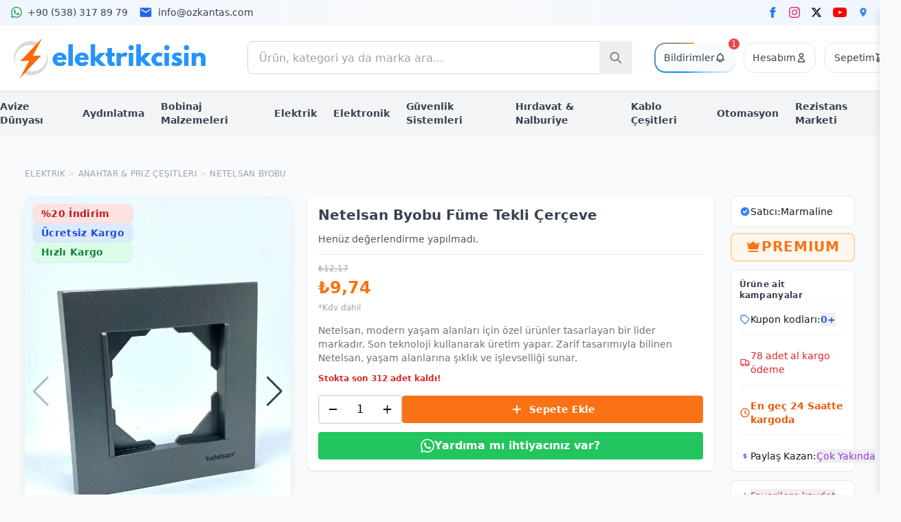

--- FILE ---
content_type: text/html; charset=UTF-8
request_url: https://elektrikcisin.com/urun/netelsan-byobu-fume-tekli-cerceve/
body_size: 66941
content:
<!doctype html><html lang="tr"><head><meta charset="UTF-8"><meta name="viewport" content="width=device-width, initial-scale=1"><title>Netelsan Byobu Füme Tekli Çerçeve &#8211; Türkiye&#039;nin Toptan Elektrik Malzemesi Marketi</title><meta name='robots' content='max-image-preview:large' /> <script type="application/ld+json">{"@context":"https://schema.org","@type":"Product","@id":"M.U.CRV.10006","name":"Netelsan Byobu Füme Tekli Çerçeve","description":"Estetik ve Fonksiyonelliği Buluşturan Netelsan BYOBU füme Tekli Çerçeve\r\nNetelsan, modern yaşam alanları için özel ürünler tasarlayan bir lider markadır. Son teknoloji kullanarak üretim yapar. Zarif tasarımıyla bilinen Netelsan, yaşam alanlarına şıklık ve işlevselliği sunar.\r\n\r\nBYOBU füme modeli, Netelsan’ın zarif tasarım anlayışının mükemmel bir yansımasıdır. füme rengi, yaşam alanlarınıza derinlik ve sofistike bir hava katar. Netelsan BYOBU füme tekli çerçeve, priz kombinasyonlarını dengeleyerek estetik bir görünüm oluşturur.\r\n\r\nDayanıklı malzeme kalitesiyle Netelsan BYOBU füme tekli çerçeve uzun ömürlüdür. Üstün üretim teknikleriyle oluşturulan tekli çerçeve sağlamdır ve estetiği önemser.\r\n\r\nNetelsan BYOBU füme tekli çerçeve, modern yaşam alanlarına şıklık, fonksiyonellik ve kişisel dokunuş katar. Zarif tasarım ve dayanıklı malzeme kalitesiyle öne çıkar ve evinize özel bir hava katar.\r\n\r\n \tKalite\r\n \tÜstün Dayanım\r\n \tBenzersiz renk\r\n \tFiyat/Performans\r\n\r\nNetelsan Byobu füme Tekli Çerçeve\r\n&nbsp;","image":["https://elektrikcisin.com/wp-content/uploads/2025/05/Netelsan-byobu-fume-tekli-cerceve-1.jpeg","https://elektrikcisin.com/wp-content/uploads/2025/05/Netelsan-byobu-fume-tekli-cerceve2-1.jpeg","https://elektrikcisin.com/wp-content/uploads/2025/05/Netelsan-byobu-fume-tekli-cerceve1-1.jpeg"],"sku":"M.U.CRV.10006","brand":{"@type":"Brand","name":"Netelsan"},"offers":{"@type":"Offer","price":"9.74","priceCurrency":"TRY","priceValidUntil":"2027-01-16","itemCondition":"https://schema.org/NewCondition","availability":"https://schema.org/InStock","url":"https://elektrikcisin.com/urun/netelsan-byobu-fume-tekli-cerceve/","seller":{"@type":"Organization","name":"Türkiye&#039;nin Toptan Elektrik Malzemesi Marketi"}},"gtin":"8681267938620"}</script> <link data-optimized="2" rel="stylesheet" href="https://elektrikcisin.com/wp-content/litespeed/css/08586ca94411c12e585689272d6182e9.css?ver=9bacb" /> <script type="text/javascript" src="https://elektrikcisin.com/wp-includes/js/jquery/jquery.min.js" id="jquery-core-js"></script> <script type="text/javascript" id="jquery-js-after">/*  */

					function optimocha_getCookie(name) {
						var v = document.cookie.match("(^|;) ?" + name + "=([^;]*)(;|$)");
						return v ? v[2] : null;
					}

					function optimocha_check_wc_cart_script() {
					var cart_src = "https://elektrikcisin.com/wp-content/plugins/woocommerce/assets/js/frontend/cart-fragments.min.js";
					var script_id = "optimocha_loaded_wc_cart_fragments";

						if( document.getElementById(script_id) !== null ) {
							return false;
						}

						if( optimocha_getCookie("woocommerce_cart_hash") ) {
							var script = document.createElement("script");
							script.id = script_id;
							script.src = cart_src;
							script.async = true;
							document.head.appendChild(script);
						}
					}

					optimocha_check_wc_cart_script();
					document.addEventListener("click", function(){setTimeout(optimocha_check_wc_cart_script,1000);});
					
/*  */</script> <script type="text/javascript" src="https://elektrikcisin.com/wp-content/plugins/woocommerce/assets/js/jquery-blockui/jquery.blockUI.min.js" id="jquery-blockui-js" data-wp-strategy="defer"></script> <script type="text/javascript" id="wc-single-product-js-extra">/*  */
var wc_single_product_params = {"i18n_required_rating_text":"L\u00fctfen bir oy belirleyin","i18n_rating_options":["1\/5 y\u0131ld\u0131z","2\/5 y\u0131ld\u0131z","3\/5 y\u0131ld\u0131z","4\/5 y\u0131ld\u0131z","5\/5 y\u0131ld\u0131z"],"i18n_product_gallery_trigger_text":"Tam ekran g\u00f6rsel galerisini g\u00f6r\u00fcnt\u00fcleyin","review_rating_required":"yes","flexslider":{"rtl":false,"animation":"slide","smoothHeight":true,"directionNav":false,"controlNav":"thumbnails","slideshow":false,"animationSpeed":500,"animationLoop":false,"allowOneSlide":false},"zoom_enabled":"","zoom_options":[],"photoswipe_enabled":"","photoswipe_options":{"shareEl":false,"closeOnScroll":false,"history":false,"hideAnimationDuration":0,"showAnimationDuration":0},"flexslider_enabled":""};
/*  */</script> <script type="text/javascript" src="https://elektrikcisin.com/wp-content/plugins/woocommerce/assets/js/frontend/single-product.min.js" id="wc-single-product-js" defer="defer" data-wp-strategy="defer"></script> <script type="text/javascript" src="https://elektrikcisin.com/wp-content/plugins/woocommerce/assets/js/js-cookie/js.cookie.min.js" id="js-cookie-js" data-wp-strategy="defer"></script> <script type="text/javascript" id="woocommerce-js-extra">/*  */
var woocommerce_params = {"ajax_url":"\/wp-admin\/admin-ajax.php","wc_ajax_url":"\/?wc-ajax=%%endpoint%%","i18n_password_show":"\u015eifreyi g\u00f6ster","i18n_password_hide":"\u015eifreyi gizle"};
/*  */</script> <script type="text/javascript" src="https://elektrikcisin.com/wp-content/plugins/woocommerce/assets/js/frontend/woocommerce.min.js" id="woocommerce-js" defer="defer" data-wp-strategy="defer"></script> <link rel="canonical" href="https://elektrikcisin.com/urun/netelsan-byobu-fume-tekli-cerceve/" /> <script>document.createElement( "picture" );if(!window.HTMLPictureElement && document.addEventListener) {window.addEventListener("DOMContentLoaded", function() {var s = document.createElement("script");s.src = "https://elektrikcisin.com/wp-content/plugins/webp-express/js/picturefill.min.js";document.body.appendChild(s);});}</script><meta name="google-site-verification" content="eVA5sADnG6o0URcKuPzk6rGQC9FmMgW-7QCcRCbVUSU" /> <script type="text/javascript">window.wc_add_to_cart_params = {
                ajax_url: "https://elektrikcisin.com/wp-admin/admin-ajax.php",
                nonce: "be2df9b828",
                cart_url: "https://elektrikcisin.com/cart/",
                cart_redirect_after_add: "no"
            };
            console.log("🔑 WooCommerce AJAX parametreleri yüklendi:", window.wc_add_to_cart_params);</script> <noscript><style>.woocommerce-product-gallery{ opacity: 1 !important; }</style></noscript><link rel="icon" href="https://elektrikcisin.com/wp-content/uploads/2025/06/cropped-cropped-Screenshot-2025-06-13-at-17-25-47--32x32.png" sizes="32x32" /><link rel="icon" href="https://elektrikcisin.com/wp-content/uploads/2025/06/cropped-cropped-Screenshot-2025-06-13-at-17-25-47--192x192.png" sizes="192x192" /><link rel="apple-touch-icon" href="https://elektrikcisin.com/wp-content/uploads/2025/06/cropped-cropped-Screenshot-2025-06-13-at-17-25-47--180x180.png" /><meta name="msapplication-TileImage" content="https://elektrikcisin.com/wp-content/uploads/2025/06/cropped-cropped-Screenshot-2025-06-13-at-17-25-47--270x270.png" /> <script async src="https://www.googletagmanager.com/gtag/js?id=AW-1018757296"></script> <script>window.dataLayer = window.dataLayer || [];
			function gtag() { dataLayer.push(arguments); }
			gtag( 'consent', 'default', {
				analytics_storage: 'denied',
				ad_storage: 'denied',
				ad_user_data: 'denied',
				ad_personalization: 'denied',
				region: ['AT', 'BE', 'BG', 'HR', 'CY', 'CZ', 'DK', 'EE', 'FI', 'FR', 'DE', 'GR', 'HU', 'IS', 'IE', 'IT', 'LV', 'LI', 'LT', 'LU', 'MT', 'NL', 'NO', 'PL', 'PT', 'RO', 'SK', 'SI', 'ES', 'SE', 'GB', 'CH'],
				wait_for_update: 500,
			} );
			gtag('js', new Date());
			gtag('set', 'developer_id.dOGY3NW', true);
			gtag("config", "AW-1018757296", { "groups": "GLA", "send_page_view": false });</script> <script src="https://cdn.tailwindcss.com"></script> <script>tailwind.config = {
            theme: {
                extend: {
                    colors: {
                        primary: '#3498db',
                        'primary-dark': '#2980b9',
                        secondary: '#f39c12',
                        'secondary-dark': '#e67e22',
                        success: '#2ecc71',
                        info: '#17a2b8',
                        warning: '#f39c12',
                        danger: '#e74c3c',
                        light: '#f8f9fa',
                        dark: '#343a40',
                    }
                }
            }
        }</script> </head><body class="wp-singular product-template-default single single-product postid-34273 wp-custom-logo wp-theme-elektrikcisin-tailwind bg-gray-50 theme-elektrikcisin-tailwind woocommerce woocommerce-page woocommerce-no-js"><header><div class="bg-gradient-to-r from-blue-50 via-gray-50 to-blue-50 border-b border-gray-100 py-2"><div class="container mx-auto px-4"><div class="flex items-center justify-between"><div class="flex items-center space-x-4 text-sm">
<a href="https://wa.me/905383178979" target="_blank" class="flex items-center text-gray-700 hover:text-gray-900 transition">
<svg class="w-4 h-4 mr-2 text-green-600" viewBox="0 0 24 24" fill="currentColor">
<path d="M17.472 14.382c-.297-.149-1.758-.867-2.03-.967-.273-.099-.471-.148-.67.15-.197.297-.767.966-.94 1.164-.173.199-.347.223-.644.075-.297-.15-1.255-.463-2.39-1.475-.883-.788-1.48-1.761-1.653-2.059-.173-.297-.018-.458.13-.606.134-.133.298-.347.446-.52.149-.174.198-.298.298-.497.099-.198.05-.371-.025-.52-.075-.149-.669-1.612-.916-2.207-.242-.579-.487-.5-.669-.51-.173-.008-.371-.01-.57-.01-.198 0-.52.074-.792.372-.272.297-1.04 1.016-1.04 2.479 0 1.462 1.065 2.875 1.213 3.074.149.198 2.096 3.2 5.077 4.487.709.306 1.262.489 1.694.625.712.227 1.36.195 1.871.118.571-.085 1.758-.719 2.006-1.413.248-.694.248-1.289.173-1.413-.074-.124-.272-.198-.57-.347m-5.421 7.403h-.004a9.87 9.87 0 01-5.031-1.378l-.361-.214-3.741.982.998-3.648-.235-.374a9.86 9.86 0 01-1.51-5.26c.001-5.45 4.436-9.884 9.888-9.884 2.64 0 5.122 1.03 6.988 2.898a9.825 9.825 0 012.893 6.994c-.003 5.45-4.437 9.884-9.885 9.884m8.413-18.297A11.815 11.815 0 0012.05 0C5.495 0 .16 5.335.157 11.892c0 2.096.547 4.142 1.588 5.945L.057 24l6.305-1.654a11.882 11.882 0 005.683 1.448h.005c6.554 0 11.89-5.335 11.893-11.893a11.821 11.821 0 00-3.48-8.413z"/>
</svg>
<span class="hidden md:inline">+90 (538) 317 89 79</span>
</a>
<a href="mailto:info@ozkantas.com" class="flex items-center text-gray-700 hover:text-gray-900 transition">
<svg class="w-5 h-5 mr-2 text-blue-600" viewBox="0 0 24 24" fill="currentColor">
<path d="M20 4H4c-1.1 0-2 .9-2 2v12c0 1.1.9 2 2 2h16c1.1 0 2-.9 2-2V6c0-1.1-.9-2-2-2zm0 4l-8 5-8-5V6l8 5 8-5v2z"/>
</svg>
<span class="hidden md:inline">info@ozkantas.com</span>
</a></div><div class="flex items-center space-x-4">
<a href="https://facebook.com/elektrikcisin"
target="_blank"
class="flex items-center transition-colors text-[#1877F2] hover:text-[#0d6efd]">
<svg class="w-4 h-4" viewBox="0 0 24 24" fill="currentColor"><path d="M18.77 7.46H14.5v-1.9c0-.9.6-1.1 1-1.1h3V.5h-4.33C10.24.5 9.5 3.44 9.5 5.32v2.15h-3v4h3v12h5v-12h3.85l.42-4z"/></svg>            </a>
<a href="https://instagram.com/elektrikcisin"
target="_blank"
class="flex items-center transition-colors text-[#E1306C] hover:text-[#c81e5b]">
<svg class="w-4 h-4" viewBox="0 0 24 24" fill="currentColor"><path d="M12 2.163c3.204 0 3.584.012 4.85.07 3.252.148 4.771 1.691 4.919 4.919.058 1.265.069 1.645.069 4.849 0 3.205-.012 3.584-.069 4.849-.149 3.225-1.664 4.771-4.919 4.919-1.266.058-1.644.07-4.85.07-3.204 0-3.584-.012-4.849-.07-3.26-.149-4.771-1.699-4.919-4.92-.058-1.265-.07-1.644-.07-4.849 0-3.204.013-3.583.07-4.849.149-3.227 1.664-4.771 4.919-4.919 1.266-.057 1.645-.069 4.849-.069zm0-2.163c-3.259 0-3.667.014-4.947.072-4.358.2-6.78 2.618-6.98 6.98-.059 1.281-.073 1.689-.073 4.948 0 3.259.014 3.668.072 4.948.2 4.358 2.618 6.78 6.98 6.98 1.281.058 1.689.072 4.948.072 3.259 0 3.668-.014 4.948-.072 4.354-.2 6.782-2.618 6.979-6.98.059-1.28.073-1.689.073-4.948 0-3.259-.014-3.667-.072-4.947-.196-4.354-2.617-6.78-6.979-6.98-1.281-.059-1.69-.073-4.949-.073zm0 5.838c-3.403 0-6.162 2.759-6.162 6.162s2.759 6.163 6.162 6.163 6.162-2.759 6.162-6.163c0-3.403-2.759-6.162-6.162-6.162zm0 10.162c-2.209 0-4-1.79-4-4 0-2.209 1.791-4 4-4s4 1.791 4 4c0 2.21-1.791 4-4 4zm6.406-11.845c-.796 0-1.441.645-1.441 1.44s.645 1.44 1.441 1.44c.795 0 1.439-.645 1.439-1.44s-.644-1.44-1.439-1.44z"/></svg>            </a>
<a href="https://x.com/elektrikcisin"
target="_blank"
class="flex items-center transition-colors text-black hover:text-gray-700">
<svg class="w-4 h-4" viewBox="0 0 24 24" fill="currentColor"><path d="M18.244 2.25h3.308l-7.227 8.26 8.502 11.24H16.17l-5.214-6.817L4.99 21.75H1.68l7.73-8.835L1.254 2.25H8.08l4.713 6.231zm-1.161 17.52h1.833L7.084 4.126H5.117z"/></svg>            </a>
<a href="https://www.youtube.com/@elektrikcisin"
target="_blank"
class="flex items-center transition-colors text-[#FF0000] hover:text-[#b20000]">
<svg class="w-5 h-5" viewBox="0 0 24 24" fill="currentColor" xmlns="http://www.w3.org/2000/svg"><path d="M23.498 6.186a2.963 2.963 0 00-2.085-2.095C19.565 3.5 12 3.5 12 3.5s-7.566 0-9.414.59a2.963 2.963 0 00-2.085 2.095A30.012 30.012 0 000 12a30.012 30.012 0 00.501 5.814 2.963 2.963 0 002.085 2.095c1.848.59 9.414.59 9.414.59s7.566 0 9.414-.59a2.963 2.963 0 002.085-2.095A30.012 30.012 0 0024 12a30.012 30.012 0 00-.502-5.814zM9.75 15.02V8.98l6.5 3.02-6.5 3.02z"/></svg>            </a>
<a href="https://maps.app.goo.gl/NkgK6BGJqbb2zuFM8"
target="_blank"
class="flex items-center transition-colors text-[#4285F4] hover:text-[#2a56c6]">
<svg class="w-4 h-4" viewBox="0 0 24 24" fill="currentColor"><path d="M12 2C8.134 2 5 5.134 5 9c0 5.25 7 13 7 13s7-7.75 7-13c0-3.866-3.134-7-7-7zm0 9.5c-1.379 0-2.5-1.121-2.5-2.5S10.621 6.5 12 6.5s2.5 1.121 2.5 2.5-1.121 2.5-2.5 2.5z"/></svg>            </a></div></div></div></div></div><div class="bg-white border-b border-gray-200 py-4"><div class="container mx-auto px-4"><div class="flex flex-col lg:flex-row items-center justify-between"><div class="w-full lg:w-1/4 flex justify-center lg:justify-start py-4 lg:py-0"><div class="flex-shrink-0 lg:mr-8">
<a href="https://elektrikcisin.com/" class="block">
<img
src="https://elektrikcisin.net/wp-content/uploads/2025/09/elektrikcisin-logo-toptan.png"
alt="Türkiye&#039;nin Toptan Elektrik Malzemesi Marketi"
class="block dark:hidden w-auto h-auto"
style="max-width: 286px;"
loading="lazy"
decoding="async"
/>
<img
src="https://elektrikcisin.net/wp-content/uploads/2025/09/elektrikcisin-logo-toptan.png"
alt="Türkiye&#039;nin Toptan Elektrik Malzemesi Marketi"
class="hidden dark:block w-auto h-auto"
style="max-width: 286px;"
loading="lazy"
decoding="async"
/>
</a></div></div><div class="w-full lg:w-2/4 px-0 lg:px-8 order-last lg:order-none"><form role="search" method="get" class="relative" action="https://elektrikcisin.com/">
<input type="search"
name="s"
class="w-full h-12 pl-4 pr-12 rounded-lg border border-gray-300 focus:border-blue-500 focus:ring-2 focus:ring-blue-200 transition-colors"
placeholder="Ürün, kategori ya da marka ara..."
value="">
<button type="submit" class="absolute right-0 top-0 h-12 w-12 flex items-center justify-center text-gray-500 hover:text-blue-600 transition-colors">
<svg class="w-5 h-5" fill="none" stroke="currentColor" viewBox="0 0 24 24">
<path stroke-linecap="round" stroke-linejoin="round" stroke-width="2" d="M21 21l-6-6m2-5a7 7 0 11-14 0 7 7 0 0114 0z"/>
</svg>
</button></form></div><div class="hidden lg:block lg:w-1/4 flex justify-end space-x-3"><div class="flex items-center space-x-3"><div class="relative group">
<a href="#" class="hidden md:flex animated-gradient-border px-3 py-1.5 items-center justify-center gap-2 relative bg-white text-gray-700 hover:transition-colors z-10" style="border-radius: 1rem; min-width:104px; min-height:44px;">
<span class="hidden lg:inline-block text-sm">Bildirimler</span>
<svg class="w-4 h-4" fill="none" stroke="currentColor" viewBox="0 0 24 24">
<path stroke-linecap="round" stroke-linejoin="round" stroke-width="2" d="M15 17h5l-1.405-1.405A2.032 2.032 0 0118 14.158V11a6.002 6.002 0 00-4-5.659V5a2 2 0 10-4 0v.341C7.67 6.165 6 8.388 6 11v3.159c0 .538-.214 1.055-.595 1.436L4 17h5m6 0v1a3 3 0 11-6 0v-1m6 0H9"/>
</svg>
<span class="notification-count absolute -top-2 -right-2 bg-red-500 text-white text-xs rounded-full w-4 h-4 flex items-center justify-center" data-count="1">
1            </span>
</a><div class="absolute right-0 top-full mt-0 w-80 bg-white rounded-lg shadow-lg border border-gray-100 z-50 hidden md:group-hover:block transform transition-transform duration-300 ease-in-out md:translate-x-0 translate-x-full md:w-80 w-[85%]"><div class="py-2 divide-y divide-gray-100 md:max-h-none md:overflow-visible max-h-[420px] overflow-y-auto"><div class="px-4 py-6 text-center"><div class="flex flex-col items-center gap-2">
<svg class="w-8 h-8 text-gray-400" fill="none" stroke="currentColor" viewBox="0 0 24 24">
<path stroke-linecap="round" stroke-linejoin="round" stroke-width="2" d="M20 13V6a2 2 0 00-2-2H6a2 2 0 00-2 2v7m16 0v5a2 2 0 01-2 2H6a2 2 0 01-2-2v-5m16 0h-2.586a1 1 0 00-.707.293l-2.414 2.414a1 1 0 01-.707.293h-3.172a1 1 0 01-.707-.293l-2.414-2.414A1 1 0 006.586 13H4"/>
</svg><p class="text-sm text-gray-500">Henüz görüntelenecek bir bildirim yok</p></div></div></div></div></div><div class="relative group">
<a href="https://elektrikcisin.com/hesabim/"
class="hidden md:flex items-center justify-center gap-2 border border-gray-200 bg-white rounded-xl px-3 py-1.5 min-w-[104px] min-h-[44px] text-gray-700 hover:transition-colors z-10"
style="border-radius: 1rem;">
<span class="hidden lg:inline-block text-sm">Hesabım</span>
<svg class="w-4 h-4" fill="none" stroke="currentColor" viewBox="0 0 24 24">
<path stroke-linecap="round" stroke-linejoin="round" stroke-width="2" d="M16 7a4 4 0 11-8 0 4 4 0 018 0zM12 14a7 7 0 00-7 7h14a7 7 0 00-7-7z"/>
</svg>
</a><div class="absolute right-0 top-full mt-0 w-96 bg-white rounded-lg shadow-lg border border-gray-100 z-50 hidden md:group-hover:block transform transition-transform duration-300 ease-in-out md:translate-x-0 translate-x-full md:w-96 w-[90%]"><div class="py-2 divide-y divide-gray-100"><div class="px-4 py-4"><div class="text-center mb-4"><h3 class="text-lg font-semibold text-gray-900 mb-1">Hesabınıza Giriş Yapın</h3><p class="text-sm text-gray-500">Siparişlerinizi takip edin ve daha fazlası</p></div><form class="woocommerce-form woocommerce-form-login login space-y-4" method="post" novalidate><div>
<label for="header_username" class="block text-sm font-medium text-gray-700 mb-1">
Kullanıcı Adı veya E-posta
</label><div class="relative"><div class="absolute inset-y-0 left-0 pl-3 flex items-center pointer-events-none">
<svg class="h-4 w-4 text-gray-400" fill="none" stroke="currentColor" viewBox="0 0 24 24">
<path stroke-linecap="round" stroke-linejoin="round" stroke-width="2" d="M16 7a4 4 0 11-8 0 4 4 0 018 0zM12 14a7 7 0 00-7 7h14a7 7 0 00-7-7z"></path>
</svg></div>
<input type="text"
class="woocommerce-Input woocommerce-Input--text input-text block w-full pl-9 pr-3 py-2 text-sm border border-gray-300 rounded-lg focus:ring-2 focus:ring-blue-500 focus:border-blue-500 transition-colors"
name="username"
id="header_username"
autocomplete="username"
value=""
required
aria-required="true"
placeholder="Kullanıcı adı veya e-posta" /></div></div><div>
<label for="header_password" class="block text-sm font-medium text-gray-700 mb-1">
Şifre
</label><div class="relative"><div class="absolute inset-y-0 left-0 pl-3 flex items-center pointer-events-none">
<svg class="h-4 w-4 text-gray-400" fill="none" stroke="currentColor" viewBox="0 0 24 24">
<path stroke-linecap="round" stroke-linejoin="round" stroke-width="2" d="M12 15v2m-6 4h12a2 2 0 002-2v-6a2 2 0 00-2-2H6a2 2 0 00-2 2v6a2 2 0 002 2zm10-10V7a4 4 0 00-8 0v4h8z"></path>
</svg></div>
<input type="password"
class="woocommerce-Input woocommerce-Input--text input-text block w-full pl-9 pr-3 py-2 text-sm border border-gray-300 rounded-lg focus:ring-2 focus:ring-blue-500 focus:border-blue-500 transition-colors"
name="password"
id="header_password"
autocomplete="current-password"
required
aria-required="true"
placeholder="Şifrenizi girin" /></div></div><div class="flex items-center justify-between"><div class="flex items-center">
<input id="header_rememberme"
name="rememberme"
type="checkbox"
value="forever"
class="h-4 w-4 text-blue-600 focus:ring-blue-500 border-gray-300 rounded">
<label for="header_rememberme" class="ml-2 block text-xs text-gray-700">
Beni hatırla
</label></div>
<a href="https://elektrikcisin.com/hesabim/lost-password/"
class="text-xs text-blue-600 hover:text-blue-500 font-medium transition-colors">
Şifremi unuttum?
</a></div><div>
<input type="hidden" id="woocommerce-login-nonce-header" name="woocommerce-login-nonce-header" value="fbc51f9141" /><input type="hidden" name="_wp_http_referer" value="/urun/netelsan-byobu-fume-tekli-cerceve/" />                            <button type="submit"
class="woocommerce-button button woocommerce-form-login__submit w-full flex justify-center py-2 px-4 border border-transparent rounded-lg shadow-sm text-sm font-medium text-white bg-blue-600 hover:bg-blue-700 focus:outline-none focus:ring-2 focus:ring-offset-2 focus:ring-blue-500 transition-colors"
name="login"
value="Giriş Yap">
<svg class="w-4 h-4 mr-2" fill="none" stroke="currentColor" viewBox="0 0 24 24">
<path stroke-linecap="round" stroke-linejoin="round" stroke-width="2" d="M11 16l-4-4m0 0l4-4m-4 4h14m-5 4v1a3 3 0 01-3 3H6a3 3 0 01-3-3V7a3 3 0 013-3h7a3 3 0 013 3v1"></path>
</svg>
Giriş Yap
</button></div></form></div><div class="px-4 py-3 bg-gray-50 border-t border-gray-200"><div class="text-center"><p class="text-sm text-gray-600 mb-3">Hesabınız yok mu?</p>
<a href="https://elektrikcisin.com/hesabim/"
class="inline-flex items-center justify-center w-full py-2 px-4 border border-transparent rounded-lg shadow-sm text-sm font-medium text-white bg-green-600 hover:bg-green-700 focus:outline-none focus:ring-2 focus:ring-offset-2 focus:ring-green-500 transition-colors">
<svg class="w-4 h-4 mr-2" fill="none" stroke="currentColor" viewBox="0 0 24 24">
<path stroke-linecap="round" stroke-linejoin="round" stroke-width="2" d="M18 9v3m0 0v3m0-3h3m-3 0h-3m-2-5a4 4 0 11-8 0 4 4 0 018 0zM3 20a6 6 0 0112 0v1H3v-1z"></path>
</svg>
Hesap Oluştur
</a></div></div></div></div></div><div class="relative group">
<a href="https://elektrikcisin.com/cart/"
class="hidden md:flex items-center justify-center gap-2 border border-gray-200 bg-white rounded-xl px-3 py-1.5 min-w-[104px] min-h-[44px] text-gray-700 hover:transition-colors z-10"
style="border-radius: 1rem;">
<span class="hidden lg:inline-block text-sm">Sepetim</span>
<svg class="w-4 h-4" fill="none" stroke="currentColor" viewBox="0 0 24 24">
<path stroke-linecap="round" stroke-linejoin="round" stroke-width="2" d="M3 3h2l.4 2M7 13h10l4-8H5.4M7 13L5.4 5M7 13l-2.293 2.293c-.63.63-.184 1.707.707 1.707H17m0 0a2 2 0 100 4 2 2 0 000-4zm-8 2a2 2 0 11-4 0 2 2 0 014 0z"/>
</svg>
<span class="absolute -top-2 -right-2 bg-red-500 text-white text-xs rounded-full w-4 h-4 flex items-center justify-center cart-count transition-none" style="position: absolute; top: -8px; right: -8px; min-width: 16px; height: 16px;">
0</span>
</a><div class="cart-dropdown"><div class="absolute right-0 top-full mt-0 w-80 bg-white rounded-lg shadow-lg border border-gray-100 z-50 hidden md:group-hover:block transform transition-transform duration-300 ease-in-out md:translate-x-0 translate-x-full md:w-80 w-[85%]"><div class="cart-dropdown-content"><div class="flex flex-col items-center justify-center px-6 py-8 gap-3"><div class="rounded-full bg-gradient-to-tr from-orange-400 to-orange-600 p-3 shadow-lg mb-2">
<svg class="w-10 h-10 text-white" fill="none" stroke="currentColor" stroke-width="2" viewBox="0 0 24 24">
<path stroke-linecap="round" stroke-linejoin="round" d="M3 3h2l.4 2M7 13h10l4-8H5.4M7 13L5.4 5M7 13l-2.293 2.293c-.63.63-.184 1.707.707 1.707H17m0 0a2 2 0 100 4 2 2 0 000-4zm-8 2a2 2 0 11-4 0 2 2 0 014 0z"/>
</svg></div><p class="text-gray-500 text-center">Sepetinizde ürün bulunmuyor</p>
<a href="https://elektrikcisin.com/magaza/" class="text-blue-600 hover:text-blue-700 font-medium">
Alışverişe başla →
</a></div></div></div></div></div></div></div></div></div></div><div class="fixed z-50 w-full h-16 max-w-lg -translate-x-1/2 bg-white border border-gray-200 bottom-0 left-1/2 dark:bg-gray-700 dark:border-gray-600 md:rounded-full md:bottom-4 lg:hidden"><div class="grid h-full max-w-lg grid-cols-5 mx-auto">
<a href="https://elektrikcisin.com" data-tooltip-target="tooltip-home" class="inline-flex flex-col items-center justify-center px-5 rounded-s-full hover:bg-gray-50 dark:hover:bg-gray-800 group">
<svg class="w-5 h-5 mb-1 text-gray-500 group-hover:text-blue-600 dark:text-gray-400 dark:group-hover:text-blue-500" xmlns="http://www.w3.org/2000/svg" fill="currentColor" viewBox="0 0 20 20">
<path d="m19.707 9.293-2-2-7-7a1 1 0 0 0-1.414 0l-7 7-2 2a1 1 0 0 0 1.414 1.414L2 10.414V18a2 2 0 0 0 2 2h3a1 1 0 0 0 1-1v-4a1 1 0 0 1 1-1h2a1 1 0 0 1 1 1v4a1 1 0 0 0 1 1h3a2 2 0 0 0 2-2v-7.586l.293.293a1 1 0 0 0 1.414-1.414Z"/>
</svg>
<span class="sr-only">Home</span>
</a>
<button  type="button" id="btn-categories" data-menu="categories" class="inline-flex flex-col items-center justify-center px-5 hover:bg-gray-50 dark:hover:bg-gray-800 group">
<svg class="w-5 h-5 mb-1 text-gray-500 group-hover:text-blue-600 dark:text-gray-400 dark:group-hover:text-blue-500" fill="currentColor" viewBox="0 0 20 20" xmlns="http://www.w3.org/2000/svg">
<path d="M2 4h16M2 10h16M2 16h16" stroke="currentColor" stroke-width="2" stroke-linecap="round" stroke-linejoin="round"/>
</svg>
<span class="sr-only">Kategoriler</span>
</button>
<a href="https://elektrikcisin.com/cart/" class="flex items-center justify-center">
<button type="button" id="btn-cart" data-menu="cart"class="inline-flex items-center justify-center w-10 h-10 font-medium bg-blue-600 rounded-full hover:bg-blue-700 group focus:ring-4 focus:ring-blue-300 focus:outline-none dark:focus:ring-blue-800">
<svg class="w-5 h-5 text-white" fill="none" stroke="currentColor" stroke-width="2" viewBox="0 0 24 24">
<path stroke-linecap="round" stroke-linejoin="round" d="M3 3h2l.4 2M7 13h10l4-8H5.4M7 13l-1.35 2.7a1 1 0 0 0 .9 1.3h11.1a1 1 0 0 0 .9-1.3L17 13M7 13V6h10v7"/>
</svg>
<span class="sr-only">Sepet</span>
</button>
</a>
<button type="button" id="btn-notifications" data-menu="notifications" class="inline-flex flex-col items-center justify-center px-5 hover:bg-gray-50 dark:hover:bg-gray-800 group">
<svg class="w-5 h-5 mb-1 text-gray-500 group-hover:text-blue-600 dark:text-gray-400 dark:group-hover:text-blue-500" fill="none" stroke="currentColor" stroke-width="2" viewBox="0 0 24 24">
<path stroke-linecap="round" stroke-linejoin="round" d="M15 17h5l-1.405-1.405A2.032 2.032 0 0118 14.158V11a6.002 6.002 0 00-4-5.659V4a2 2 0 10-4 0v1.341C7.67 6.165 6 8.388 6 11v3.159c0 .538-.214 1.055-.595 1.436L4 17h5m6 0a3 3 0 11-6 0h6z"/>
</svg>
<span class="sr-only">Bildirimler</span>
</button>
<button type="button" id="btn-profile" data-menu="profile" class="mobile-menu-button account-toggle inline-flex flex-col items-center justify-center px-5 rounded-e-full hover:bg-gray-50 dark:hover:bg-gray-800 group">
<svg class="w-5 h-5 mb-1 text-gray-500 dark:text-gray-400 group-hover:text-blue-600 dark:group-hover:text-blue-500" fill="currentColor" viewBox="0 0 20 20">
<path d="M10 0a10 10 0 1 0 10 10A10.011 10.011 0 0 0 10 0Zm0 5a3 3 0 1 1 0 6 3 3 0 0 1 0-6Zm0 13a8.949 8.949 0 0 1-4.951-1.488A3.987 3.987 0 0 1 9 13h2a3.987 3.987 0 0 1 3.951 3.512A8.949 8.949 0 0 1 10 18Z"/>
</svg>
<span class="sr-only">Profil</span>
</button></div></div><div id="menu-categories" class="fixed inset-0 bg-white z-40 transform -translate-x-full transition-transform duration-300 ease-in-out mobile-menu lg:hidden" style="width: 85%; left: 0; right: auto;"><div class="h-full flex flex-col"><div class="flex items-center justify-between px-4 py-3 border-b border-gray-100"><h3 class="text-lg font-medium text-gray-900">Kategoriler</h3>
<button type="button" class="menu-close p-2 -m-2 text-gray-400 hover:text-gray-500">
<svg class="w-6 h-6" fill="none" stroke="currentColor" viewBox="0 0 24 24">
<path stroke-linecap="round" stroke-linejoin="round" stroke-width="2" d="M6 18L18 6M6 6l12 12"/>
</svg>
</button></div><div class="flex-1 overflow-y-auto px-4 py-2"><ul class="space-y-2"><li>
<button type="button"
class="w-full flex justify-between items-center py-3 text-left"
style="color: #374151; font-size: 14px;"
aria-expanded="false"
aria-controls="subcategory-942"
onclick="toggleAccordion(this)">
<span>Avize Dünyası</span>
<svg class="w-5 h-5 transition-transform duration-300" fill="none" stroke="currentColor" viewBox="0 0 24 24">
<path stroke-linecap="round" stroke-linejoin="round" stroke-width="2" d="M19 9l-7 7-7-7" />
</svg>
</button><ul id="subcategory-942" class="hidden pl-4 space-y-1"><li><div class="flex justify-between items-center">
<a href="https://elektrikcisin.com/product-category/avize-dunyasi/avize-aksesuarlari/"
style="color: #374151; font-size: 14px;"
class="block py-1 hover:text-primary">
Avize Aksesuarları                        </a><button type="button"
aria-expanded="false"
aria-controls="childcategory-945"
class="ml-2 p-1"
onclick="toggleAccordion(this)">
<svg class="w-4 h-4 transition-transform duration-300" fill="none" stroke="currentColor" viewBox="0 0 24 24">
<path stroke-linecap="round" stroke-linejoin="round" stroke-width="2" d="M19 9l-7 7-7-7" />
</svg>
</button></div><ul id="childcategory-945" class="hidden pl-6 space-y-1"><li>
<a href="https://elektrikcisin.com/product-category/avize-dunyasi/avize-aksesuarlari/kesik-borular/"
style="color: #374151; font-size: 14px;"
class="block py-1 hover:text-primary">
Kesik Borular                              </a></li><li>
<a href="https://elektrikcisin.com/product-category/avize-dunyasi/avize-aksesuarlari/metal-aksesuarlar/"
style="color: #374151; font-size: 14px;"
class="block py-1 hover:text-primary">
Metal Aksesuarlar                              </a></li><li>
<a href="https://elektrikcisin.com/product-category/avize-dunyasi/avize-aksesuarlari/nipeller/"
style="color: #374151; font-size: 14px;"
class="block py-1 hover:text-primary">
Nipeller                              </a></li><li>
<a href="https://elektrikcisin.com/product-category/avize-dunyasi/avize-aksesuarlari/plastik-aksesuarlar/"
style="color: #374151; font-size: 14px;"
class="block py-1 hover:text-primary">
Plastik Aksesuarlar                              </a></li><li>
<a href="https://elektrikcisin.com/product-category/avize-dunyasi/avize-aksesuarlari/tijler/"
style="color: #374151; font-size: 14px;"
class="block py-1 hover:text-primary">
Tijler                              </a></li></ul></li><li><div class="flex justify-between items-center">
<a href="https://elektrikcisin.com/product-category/avize-dunyasi/avize-kablolari/"
style="color: #374151; font-size: 14px;"
class="block py-1 hover:text-primary">
Avize Kabloları                        </a><button type="button"
aria-expanded="false"
aria-controls="childcategory-9020"
class="ml-2 p-1"
onclick="toggleAccordion(this)">
<svg class="w-4 h-4 transition-transform duration-300" fill="none" stroke="currentColor" viewBox="0 0 24 24">
<path stroke-linecap="round" stroke-linejoin="round" stroke-width="2" d="M19 9l-7 7-7-7" />
</svg>
</button></div><ul id="childcategory-9020" class="hidden pl-6 space-y-1"><li>
<a href="https://elektrikcisin.com/product-category/avize-dunyasi/avize-kablolari/burgulu-kablolar/"
style="color: #374151; font-size: 14px;"
class="block py-1 hover:text-primary">
Burgulu Kablolar                              </a></li><li>
<a href="https://elektrikcisin.com/product-category/avize-dunyasi/avize-kablolari/orgulu-kablolar/"
style="color: #374151; font-size: 14px;"
class="block py-1 hover:text-primary">
Örgülü Kablolar                              </a></li></ul></li><li><div class="flex justify-between items-center">
<a href="https://elektrikcisin.com/product-category/avize-dunyasi/duy-cesitleri/"
style="color: #374151; font-size: 14px;"
class="block py-1 hover:text-primary">
Duy Çeşitleri                        </a><button type="button"
aria-expanded="false"
aria-controls="childcategory-9025"
class="ml-2 p-1"
onclick="toggleAccordion(this)">
<svg class="w-4 h-4 transition-transform duration-300" fill="none" stroke="currentColor" viewBox="0 0 24 24">
<path stroke-linecap="round" stroke-linejoin="round" stroke-width="2" d="M19 9l-7 7-7-7" />
</svg>
</button></div><ul id="childcategory-9025" class="hidden pl-6 space-y-1"><li>
<a href="https://elektrikcisin.com/product-category/avize-dunyasi/duy-cesitleri/diger-duylar/"
style="color: #374151; font-size: 14px;"
class="block py-1 hover:text-primary">
Diğer Duylar                              </a></li><li>
<a href="https://elektrikcisin.com/product-category/avize-dunyasi/duy-cesitleri/duy-ceviriciler/"
style="color: #374151; font-size: 14px;"
class="block py-1 hover:text-primary">
Duy Çeviriciler                              </a></li><li>
<a href="https://elektrikcisin.com/product-category/avize-dunyasi/duy-cesitleri/e14-duylar/"
style="color: #374151; font-size: 14px;"
class="block py-1 hover:text-primary">
E14 Duylar                              </a></li><li>
<a href="https://elektrikcisin.com/product-category/avize-dunyasi/duy-cesitleri/e14-mum-duylar/"
style="color: #374151; font-size: 14px;"
class="block py-1 hover:text-primary">
E14 Mum Duylar                              </a></li><li>
<a href="https://elektrikcisin.com/product-category/avize-dunyasi/duy-cesitleri/e27-duylar/"
style="color: #374151; font-size: 14px;"
class="block py-1 hover:text-primary">
E27 Duylar                              </a></li></ul></li><li><div class="flex justify-between items-center">
<a href="https://elektrikcisin.com/product-category/avize-dunyasi/fis-ve-anahtarlama-urunleri/"
style="color: #374151; font-size: 14px;"
class="block py-1 hover:text-primary">
Fiş ve Anahtarlama Ürünleri                        </a><button type="button"
aria-expanded="false"
aria-controls="childcategory-943"
class="ml-2 p-1"
onclick="toggleAccordion(this)">
<svg class="w-4 h-4 transition-transform duration-300" fill="none" stroke="currentColor" viewBox="0 0 24 24">
<path stroke-linecap="round" stroke-linejoin="round" stroke-width="2" d="M19 9l-7 7-7-7" />
</svg>
</button></div><ul id="childcategory-943" class="hidden pl-6 space-y-1"><li>
<a href="https://elektrikcisin.com/product-category/avize-dunyasi/fis-ve-anahtarlama-urunleri/arapuar-cesitleri/"
style="color: #374151; font-size: 14px;"
class="block py-1 hover:text-primary">
Arapuar Çeşitleri                              </a></li><li>
<a href="https://elektrikcisin.com/product-category/avize-dunyasi/fis-ve-anahtarlama-urunleri/avize-anahtarlari/"
style="color: #374151; font-size: 14px;"
class="block py-1 hover:text-primary">
Avize Anahtarları                              </a></li><li>
<a href="https://elektrikcisin.com/product-category/avize-dunyasi/fis-ve-anahtarlama-urunleri/dimmer-anahtarlar/"
style="color: #374151; font-size: 14px;"
class="block py-1 hover:text-primary">
Dimmer Anahtarlar                              </a></li><li>
<a href="https://elektrikcisin.com/product-category/avize-dunyasi/fis-ve-anahtarlama-urunleri/yassi-topraksiz-fisler/"
style="color: #374151; font-size: 14px;"
class="block py-1 hover:text-primary">
Yassı Topraksız Fişler                              </a></li><li>
<a href="https://elektrikcisin.com/product-category/avize-dunyasi/fis-ve-anahtarlama-urunleri/yerpuar-cesitleri/"
style="color: #374151; font-size: 14px;"
class="block py-1 hover:text-primary">
Yerpuar Çeşitleri                              </a></li></ul></li><li><div class="flex justify-between items-center">
<a href="https://elektrikcisin.com/product-category/avize-dunyasi/hazir-avize-tesisatlari/"
style="color: #374151; font-size: 14px;"
class="block py-1 hover:text-primary">
Hazır Avize Tesisatları                        </a><button type="button"
aria-expanded="false"
aria-controls="childcategory-9057"
class="ml-2 p-1"
onclick="toggleAccordion(this)">
<svg class="w-4 h-4 transition-transform duration-300" fill="none" stroke="currentColor" viewBox="0 0 24 24">
<path stroke-linecap="round" stroke-linejoin="round" stroke-width="2" d="M19 9l-7 7-7-7" />
</svg>
</button></div><ul id="childcategory-9057" class="hidden pl-6 space-y-1"><li>
<a href="https://elektrikcisin.com/product-category/avize-dunyasi/hazir-avize-tesisatlari/arapuarli-fisli-kablolar/"
style="color: #374151; font-size: 14px;"
class="block py-1 hover:text-primary">
Arapuarlı Fişli Kablolar                              </a></li><li>
<a href="https://elektrikcisin.com/product-category/avize-dunyasi/hazir-avize-tesisatlari/avize-tesisatlari/"
style="color: #374151; font-size: 14px;"
class="block py-1 hover:text-primary">
Avize Tesisatları                              </a></li><li>
<a href="https://elektrikcisin.com/product-category/avize-dunyasi/hazir-avize-tesisatlari/bahce-duy-setleri/"
style="color: #374151; font-size: 14px;"
class="block py-1 hover:text-primary">
Bahçe Duy Setleri                              </a></li><li>
<a href="https://elektrikcisin.com/product-category/avize-dunyasi/hazir-avize-tesisatlari/dimmerli-fisli-kablolar/"
style="color: #374151; font-size: 14px;"
class="block py-1 hover:text-primary">
Dimmerli Fişli Kablolar                              </a></li><li>
<a href="https://elektrikcisin.com/product-category/avize-dunyasi/hazir-avize-tesisatlari/fisli-kablolar/"
style="color: #374151; font-size: 14px;"
class="block py-1 hover:text-primary">
Fişli Kablolar                              </a></li></ul></li></ul></li><li>
<button type="button"
class="w-full flex justify-between items-center py-3 text-left"
style="color: #374151; font-size: 14px;"
aria-expanded="false"
aria-controls="subcategory-5858"
onclick="toggleAccordion(this)">
<span>Aydınlatma</span>
<svg class="w-5 h-5 transition-transform duration-300" fill="none" stroke="currentColor" viewBox="0 0 24 24">
<path stroke-linecap="round" stroke-linejoin="round" stroke-width="2" d="M19 9l-7 7-7-7" />
</svg>
</button><ul id="subcategory-5858" class="hidden pl-4 space-y-1"><li><div class="flex justify-between items-center">
<a href="https://elektrikcisin.com/product-category/aydinlatma/ampul-cesitleri/"
style="color: #374151; font-size: 14px;"
class="block py-1 hover:text-primary">
Ampül Çeşitleri                        </a><button type="button"
aria-expanded="false"
aria-controls="childcategory-5859"
class="ml-2 p-1"
onclick="toggleAccordion(this)">
<svg class="w-4 h-4 transition-transform duration-300" fill="none" stroke="currentColor" viewBox="0 0 24 24">
<path stroke-linecap="round" stroke-linejoin="round" stroke-width="2" d="M19 9l-7 7-7-7" />
</svg>
</button></div><ul id="childcategory-5859" class="hidden pl-6 space-y-1"><li>
<a href="https://elektrikcisin.com/product-category/aydinlatma/ampul-cesitleri/akilli-smart-ampuller/"
style="color: #374151; font-size: 14px;"
class="block py-1 hover:text-primary">
Akıllı &amp; Smart Ampüller                              </a></li><li>
<a href="https://elektrikcisin.com/product-category/aydinlatma/ampul-cesitleri/canak-ampuller/"
style="color: #374151; font-size: 14px;"
class="block py-1 hover:text-primary">
Çanak Ampüller                              </a></li><li>
<a href="https://elektrikcisin.com/product-category/aydinlatma/ampul-cesitleri/floresan-ampuller/"
style="color: #374151; font-size: 14px;"
class="block py-1 hover:text-primary">
Floresan Ampüller                              </a></li><li>
<a href="https://elektrikcisin.com/product-category/aydinlatma/ampul-cesitleri/kapsul-ampuller/"
style="color: #374151; font-size: 14px;"
class="block py-1 hover:text-primary">
Kapsül Ampüller                              </a></li><li>
<a href="https://elektrikcisin.com/product-category/aydinlatma/ampul-cesitleri/led-ampuller/"
style="color: #374151; font-size: 14px;"
class="block py-1 hover:text-primary">
Led Ampüller                              </a></li></ul></li><li><div class="flex justify-between items-center">
<a href="https://elektrikcisin.com/product-category/aydinlatma/cevre-aydinlatma/"
style="color: #374151; font-size: 14px;"
class="block py-1 hover:text-primary">
Çevre Aydınlatma                        </a><button type="button"
aria-expanded="false"
aria-controls="childcategory-6473"
class="ml-2 p-1"
onclick="toggleAccordion(this)">
<svg class="w-4 h-4 transition-transform duration-300" fill="none" stroke="currentColor" viewBox="0 0 24 24">
<path stroke-linecap="round" stroke-linejoin="round" stroke-width="2" d="M19 9l-7 7-7-7" />
</svg>
</button></div><ul id="childcategory-6473" class="hidden pl-6 space-y-1"><li>
<a href="https://elektrikcisin.com/product-category/aydinlatma/cevre-aydinlatma/abs-plastik-armaturler/"
style="color: #374151; font-size: 14px;"
class="block py-1 hover:text-primary">
Abs &amp; Plastik Armatürler                              </a></li><li>
<a href="https://elektrikcisin.com/product-category/aydinlatma/cevre-aydinlatma/aluminyum-dokum-armaturler/"
style="color: #374151; font-size: 14px;"
class="block py-1 hover:text-primary">
Alüminyum Döküm Armatürler                              </a></li><li>
<a href="https://elektrikcisin.com/product-category/aydinlatma/cevre-aydinlatma/direkli-aluminyum-dokum-armaturler/"
style="color: #374151; font-size: 14px;"
class="block py-1 hover:text-primary">
Direkli Alüminyum Döküm Armatürler                              </a></li><li>
<a href="https://elektrikcisin.com/product-category/aydinlatma/cevre-aydinlatma/metal-direkli-plastik-armaturler/"
style="color: #374151; font-size: 14px;"
class="block py-1 hover:text-primary">
Metal Direkli Plastik Armatürler                              </a></li><li>
<a href="https://elektrikcisin.com/product-category/aydinlatma/cevre-aydinlatma/plastik-yedek-parca-ve-gloplar/"
style="color: #374151; font-size: 14px;"
class="block py-1 hover:text-primary">
Plastik Yedek Parça ve Gloplar                              </a></li></ul></li><li><div class="flex justify-between items-center">
<a href="https://elektrikcisin.com/product-category/aydinlatma/dis-mekan-aydinlatma/"
style="color: #374151; font-size: 14px;"
class="block py-1 hover:text-primary">
Dış Mekan Aydınlatma                        </a><button type="button"
aria-expanded="false"
aria-controls="childcategory-6215"
class="ml-2 p-1"
onclick="toggleAccordion(this)">
<svg class="w-4 h-4 transition-transform duration-300" fill="none" stroke="currentColor" viewBox="0 0 24 24">
<path stroke-linecap="round" stroke-linejoin="round" stroke-width="2" d="M19 9l-7 7-7-7" />
</svg>
</button></div><ul id="childcategory-6215" class="hidden pl-6 space-y-1"><li>
<a href="https://elektrikcisin.com/product-category/aydinlatma/dis-mekan-aydinlatma/bahce-ve-gomme-armaturler/"
style="color: #374151; font-size: 14px;"
class="block py-1 hover:text-primary">
Bahçe ve Gömme Armatürler                              </a></li><li>
<a href="https://elektrikcisin.com/product-category/aydinlatma/dis-mekan-aydinlatma/modern-kazikli-glop-armaturler/"
style="color: #374151; font-size: 14px;"
class="block py-1 hover:text-primary">
Modern Kazıklı Glop Armatürler                              </a></li><li>
<a href="https://elektrikcisin.com/product-category/aydinlatma/dis-mekan-aydinlatma/siva-alti-wall-washerlar/"
style="color: #374151; font-size: 14px;"
class="block py-1 hover:text-primary">
Sıva Altı Wall Washer&#039;lar                              </a></li><li>
<a href="https://elektrikcisin.com/product-category/aydinlatma/dis-mekan-aydinlatma/siva-ustu-wall-washerlar/"
style="color: #374151; font-size: 14px;"
class="block py-1 hover:text-primary">
Sıva Üstü Wall Washer&#039;lar                              </a></li></ul></li><li><div class="flex justify-between items-center">
<a href="https://elektrikcisin.com/product-category/aydinlatma/ic-mekan-aydinlatma/"
style="color: #374151; font-size: 14px;"
class="block py-1 hover:text-primary">
İç Mekan Aydınlatma                        </a><button type="button"
aria-expanded="false"
aria-controls="childcategory-6116"
class="ml-2 p-1"
onclick="toggleAccordion(this)">
<svg class="w-4 h-4 transition-transform duration-300" fill="none" stroke="currentColor" viewBox="0 0 24 24">
<path stroke-linecap="round" stroke-linejoin="round" stroke-width="2" d="M19 9l-7 7-7-7" />
</svg>
</button></div><ul id="childcategory-6116" class="hidden pl-6 space-y-1"><li>
<a href="https://elektrikcisin.com/product-category/aydinlatma/ic-mekan-aydinlatma/ayarlanabilir-kombine-plus-led-paneller/"
style="color: #374151; font-size: 14px;"
class="block py-1 hover:text-primary">
Ayarlanabilir Kombine Plus Led Paneller                              </a></li><li>
<a href="https://elektrikcisin.com/product-category/aydinlatma/ic-mekan-aydinlatma/backlight-downlight-led-paneller/"
style="color: #374151; font-size: 14px;"
class="block py-1 hover:text-primary">
Backlight &amp; Downlight Led Paneller                              </a></li><li>
<a href="https://elektrikcisin.com/product-category/aydinlatma/ic-mekan-aydinlatma/koridor-ve-merdiven-spotlari/"
style="color: #374151; font-size: 14px;"
class="block py-1 hover:text-primary">
Koridor ve Merdiven Spotları                              </a></li><li>
<a href="https://elektrikcisin.com/product-category/aydinlatma/ic-mekan-aydinlatma/led-panel-kasalari/"
style="color: #374151; font-size: 14px;"
class="block py-1 hover:text-primary">
Led Panel Kasaları                              </a></li><li>
<a href="https://elektrikcisin.com/product-category/aydinlatma/ic-mekan-aydinlatma/linear-aydinlatma-armaturleri/"
style="color: #374151; font-size: 14px;"
class="block py-1 hover:text-primary">
Linear Aydınlatma Armatürleri                              </a></li></ul></li><li><div class="flex justify-between items-center">
<a href="https://elektrikcisin.com/product-category/aydinlatma/serit-neon-modul-ledler/"
style="color: #374151; font-size: 14px;"
class="block py-1 hover:text-primary">
Şerit &amp; Neon &amp; Modül Ledler                        </a><button type="button"
aria-expanded="false"
aria-controls="childcategory-7714"
class="ml-2 p-1"
onclick="toggleAccordion(this)">
<svg class="w-4 h-4 transition-transform duration-300" fill="none" stroke="currentColor" viewBox="0 0 24 24">
<path stroke-linecap="round" stroke-linejoin="round" stroke-width="2" d="M19 9l-7 7-7-7" />
</svg>
</button></div><ul id="childcategory-7714" class="hidden pl-6 space-y-1"><li>
<a href="https://elektrikcisin.com/product-category/aydinlatma/serit-neon-modul-ledler/12-24v-led-trafolari/"
style="color: #374151; font-size: 14px;"
class="block py-1 hover:text-primary">
12-24V Led Trafoları                              </a></li><li>
<a href="https://elektrikcisin.com/product-category/aydinlatma/serit-neon-modul-ledler/12v-neon-ledler/"
style="color: #374151; font-size: 14px;"
class="block py-1 hover:text-primary">
12V Neon Ledler                              </a></li><li>
<a href="https://elektrikcisin.com/product-category/aydinlatma/serit-neon-modul-ledler/12v-serit-ledler/"
style="color: #374151; font-size: 14px;"
class="block py-1 hover:text-primary">
12V Şerit Ledler                              </a></li><li>
<a href="https://elektrikcisin.com/product-category/aydinlatma/serit-neon-modul-ledler/220v-hortum-ledler/"
style="color: #374151; font-size: 14px;"
class="block py-1 hover:text-primary">
220V Hortum Ledler                              </a></li><li>
<a href="https://elektrikcisin.com/product-category/aydinlatma/serit-neon-modul-ledler/220v-neon-ledler/"
style="color: #374151; font-size: 14px;"
class="block py-1 hover:text-primary">
220V Neon Ledler                              </a></li></ul></li><li><div class="flex justify-between items-center">
<a href="https://elektrikcisin.com/product-category/aydinlatma/yardimci-urunler/"
style="color: #374151; font-size: 14px;"
class="block py-1 hover:text-primary">
Yardımcı Ürünler                        </a><button type="button"
aria-expanded="false"
aria-controls="childcategory-6137"
class="ml-2 p-1"
onclick="toggleAccordion(this)">
<svg class="w-4 h-4 transition-transform duration-300" fill="none" stroke="currentColor" viewBox="0 0 24 24">
<path stroke-linecap="round" stroke-linejoin="round" stroke-width="2" d="M19 9l-7 7-7-7" />
</svg>
</button></div><ul id="childcategory-6137" class="hidden pl-6 space-y-1"><li>
<a href="https://elektrikcisin.com/product-category/aydinlatma/yardimci-urunler/balast-ve-surucu-cesitleri/"
style="color: #374151; font-size: 14px;"
class="block py-1 hover:text-primary">
Balast ve Sürücü Çeşitleri                              </a></li></ul></li></ul></li><li>
<button type="button"
class="w-full flex justify-between items-center py-3 text-left"
style="color: #374151; font-size: 14px;"
aria-expanded="false"
aria-controls="subcategory-9668"
onclick="toggleAccordion(this)">
<span>Bobinaj Malzemeleri</span>
<svg class="w-5 h-5 transition-transform duration-300" fill="none" stroke="currentColor" viewBox="0 0 24 24">
<path stroke-linecap="round" stroke-linejoin="round" stroke-width="2" d="M19 9l-7 7-7-7" />
</svg>
</button><ul id="subcategory-9668" class="hidden pl-4 space-y-1"><li><div class="flex justify-between items-center">
<a href="https://elektrikcisin.com/product-category/bobinaj-malzemeleri/daimi-kondansatorler/"
style="color: #374151; font-size: 14px;"
class="block py-1 hover:text-primary">
Daimi Kondansatörler                        </a></div></li><li><div class="flex justify-between items-center">
<a href="https://elektrikcisin.com/product-category/bobinaj-malzemeleri/ilk-hareket-kondansatorler/"
style="color: #374151; font-size: 14px;"
class="block py-1 hover:text-primary">
İlk Hareket Kondansatörler                        </a></div></li><li><div class="flex justify-between items-center">
<a href="https://elektrikcisin.com/product-category/bobinaj-malzemeleri/kare-tip-fan-kondansatorleri/"
style="color: #374151; font-size: 14px;"
class="block py-1 hover:text-primary">
Kare Tip Fan Kondansatörleri                        </a></div></li></ul></li><li>
<button type="button"
class="w-full flex justify-between items-center py-3 text-left"
style="color: #374151; font-size: 14px;"
aria-expanded="false"
aria-controls="subcategory-97"
onclick="toggleAccordion(this)">
<span>Elektrik</span>
<svg class="w-5 h-5 transition-transform duration-300" fill="none" stroke="currentColor" viewBox="0 0 24 24">
<path stroke-linecap="round" stroke-linejoin="round" stroke-width="2" d="M19 9l-7 7-7-7" />
</svg>
</button><ul id="subcategory-97" class="hidden pl-4 space-y-1"><li><div class="flex justify-between items-center">
<a href="https://elektrikcisin.com/product-category/elektrik/aksesuar-fis-prizler/"
style="color: #374151; font-size: 14px;"
class="block py-1 hover:text-primary">
Aksesuar &amp; Fiş &amp; Prizler                        </a><button type="button"
aria-expanded="false"
aria-controls="childcategory-946"
class="ml-2 p-1"
onclick="toggleAccordion(this)">
<svg class="w-4 h-4 transition-transform duration-300" fill="none" stroke="currentColor" viewBox="0 0 24 24">
<path stroke-linecap="round" stroke-linejoin="round" stroke-width="2" d="M19 9l-7 7-7-7" />
</svg>
</button></div><ul id="childcategory-946" class="hidden pl-6 space-y-1"><li>
<a href="https://elektrikcisin.com/product-category/elektrik/aksesuar-fis-prizler/fis-priz-cesitleri/"
style="color: #374151; font-size: 14px;"
class="block py-1 hover:text-primary">
Fiş &amp; Priz Çeşitleri                              </a></li><li>
<a href="https://elektrikcisin.com/product-category/elektrik/aksesuar-fis-prizler/grup-prizler/"
style="color: #374151; font-size: 14px;"
class="block py-1 hover:text-primary">
Grup Prizler                              </a></li><li>
<a href="https://elektrikcisin.com/product-category/elektrik/aksesuar-fis-prizler/uzatici-takimlar/"
style="color: #374151; font-size: 14px;"
class="block py-1 hover:text-primary">
Uzatıcı Takımlar                              </a></li></ul></li><li><div class="flex justify-between items-center">
<a href="https://elektrikcisin.com/product-category/elektrik/anahtar-priz-cesitleri/"
style="color: #374151; font-size: 14px;"
class="block py-1 hover:text-primary">
Anahtar &amp; Priz Çeşitleri                        </a><button type="button"
aria-expanded="false"
aria-controls="childcategory-98"
class="ml-2 p-1"
onclick="toggleAccordion(this)">
<svg class="w-4 h-4 transition-transform duration-300" fill="none" stroke="currentColor" viewBox="0 0 24 24">
<path stroke-linecap="round" stroke-linejoin="round" stroke-width="2" d="M19 9l-7 7-7-7" />
</svg>
</button></div><ul id="childcategory-98" class="hidden pl-6 space-y-1"><li>
<a href="https://elektrikcisin.com/product-category/elektrik/anahtar-priz-cesitleri/makel-karea-lunis/"
style="color: #374151; font-size: 14px;"
class="block py-1 hover:text-primary">
Makel Karea/Lunis                              </a></li><li>
<a href="https://elektrikcisin.com/product-category/elektrik/anahtar-priz-cesitleri/makel-manolya-defne/"
style="color: #374151; font-size: 14px;"
class="block py-1 hover:text-primary">
Makel Manolya/Defne                              </a></li><li>
<a href="https://elektrikcisin.com/product-category/elektrik/anahtar-priz-cesitleri/netelsan-byobu/"
style="color: #374151; font-size: 14px;"
class="block py-1 hover:text-primary">
Netelsan Byobu                              </a></li><li>
<a href="https://elektrikcisin.com/product-category/elektrik/anahtar-priz-cesitleri/ozel-uretim-nostalji-serisi/"
style="color: #374151; font-size: 14px;"
class="block py-1 hover:text-primary">
Özel Üretim - Nostalji Serisi                              </a></li><li>
<a href="https://elektrikcisin.com/product-category/elektrik/anahtar-priz-cesitleri/seri-sonlari/"
style="color: #374151; font-size: 14px;"
class="block py-1 hover:text-primary">
Seri Sonları                              </a></li></ul></li><li><div class="flex justify-between items-center">
<a href="https://elektrikcisin.com/product-category/elektrik/ev-tipi-pano-ve-dagitim-kutulari/"
style="color: #374151; font-size: 14px;"
class="block py-1 hover:text-primary">
Ev Tipi Pano ve Dağıtım Kutuları                        </a><button type="button"
aria-expanded="false"
aria-controls="childcategory-1862"
class="ml-2 p-1"
onclick="toggleAccordion(this)">
<svg class="w-4 h-4 transition-transform duration-300" fill="none" stroke="currentColor" viewBox="0 0 24 24">
<path stroke-linecap="round" stroke-linejoin="round" stroke-width="2" d="M19 9l-7 7-7-7" />
</svg>
</button></div><ul id="childcategory-1862" class="hidden pl-6 space-y-1"><li>
<a href="https://elektrikcisin.com/product-category/elektrik/ev-tipi-pano-ve-dagitim-kutulari/kofra-kutu-ve-sigortalari/"
style="color: #374151; font-size: 14px;"
class="block py-1 hover:text-primary">
Kofra Kutu ve Sigortaları                              </a></li><li>
<a href="https://elektrikcisin.com/product-category/elektrik/ev-tipi-pano-ve-dagitim-kutulari/plastik-sayac-panolari/"
style="color: #374151; font-size: 14px;"
class="block py-1 hover:text-primary">
Plastik Sayaç Panoları                              </a></li><li>
<a href="https://elektrikcisin.com/product-category/elektrik/ev-tipi-pano-ve-dagitim-kutulari/plastik-sigorta-ve-dagitim-kutulari/"
style="color: #374151; font-size: 14px;"
class="block py-1 hover:text-primary">
Plastik Sigorta ve Dağıtım Kutuları                              </a></li><li>
<a href="https://elektrikcisin.com/product-category/elektrik/ev-tipi-pano-ve-dagitim-kutulari/plastik-siva-alti-buatlar/"
style="color: #374151; font-size: 14px;"
class="block py-1 hover:text-primary">
Plastik Sıva Altı Buatlar                              </a></li><li>
<a href="https://elektrikcisin.com/product-category/elektrik/ev-tipi-pano-ve-dagitim-kutulari/plastik-siva-ustu-buatlar/"
style="color: #374151; font-size: 14px;"
class="block py-1 hover:text-primary">
Plastik Sıva Üstü Buatlar                              </a></li></ul></li><li><div class="flex justify-between items-center">
<a href="https://elektrikcisin.com/product-category/elektrik/klemens-cesitleri/"
style="color: #374151; font-size: 14px;"
class="block py-1 hover:text-primary">
Klemens Çeşitleri                        </a><button type="button"
aria-expanded="false"
aria-controls="childcategory-2857"
class="ml-2 p-1"
onclick="toggleAccordion(this)">
<svg class="w-4 h-4 transition-transform duration-300" fill="none" stroke="currentColor" viewBox="0 0 24 24">
<path stroke-linecap="round" stroke-linejoin="round" stroke-width="2" d="M19 9l-7 7-7-7" />
</svg>
</button></div><ul id="childcategory-2857" class="hidden pl-6 space-y-1"><li>
<a href="https://elektrikcisin.com/product-category/elektrik/klemens-cesitleri/ozel-klemensler/"
style="color: #374151; font-size: 14px;"
class="block py-1 hover:text-primary">
Özel Klemensler                              </a></li><li>
<a href="https://elektrikcisin.com/product-category/elektrik/klemens-cesitleri/plastik-sira-klemensler/"
style="color: #374151; font-size: 14px;"
class="block py-1 hover:text-primary">
Plastik Sıra Klemensler                              </a></li><li>
<a href="https://elektrikcisin.com/product-category/elektrik/klemens-cesitleri/porselen-klemensler/"
style="color: #374151; font-size: 14px;"
class="block py-1 hover:text-primary">
Porselen Klemensler                              </a></li><li>
<a href="https://elektrikcisin.com/product-category/elektrik/klemens-cesitleri/ray-klemensler/"
style="color: #374151; font-size: 14px;"
class="block py-1 hover:text-primary">
Ray Klemensler                              </a></li></ul></li><li><div class="flex justify-between items-center">
<a href="https://elektrikcisin.com/product-category/elektrik/plastik-malzemeler/"
style="color: #374151; font-size: 14px;"
class="block py-1 hover:text-primary">
Plastik Malzemeler                        </a><button type="button"
aria-expanded="false"
aria-controls="childcategory-3032"
class="ml-2 p-1"
onclick="toggleAccordion(this)">
<svg class="w-4 h-4 transition-transform duration-300" fill="none" stroke="currentColor" viewBox="0 0 24 24">
<path stroke-linecap="round" stroke-linejoin="round" stroke-width="2" d="M19 9l-7 7-7-7" />
</svg>
</button></div><ul id="childcategory-3032" class="hidden pl-6 space-y-1"><li>
<a href="https://elektrikcisin.com/product-category/elektrik/plastik-malzemeler/boru-dirsek-muflar/"
style="color: #374151; font-size: 14px;"
class="block py-1 hover:text-primary">
Boru, Dirsek, Muflar                              </a></li><li>
<a href="https://elektrikcisin.com/product-category/elektrik/plastik-malzemeler/kasa-buat-takozlar/"
style="color: #374151; font-size: 14px;"
class="block py-1 hover:text-primary">
Kasa, Buat, Takozlar                              </a></li></ul></li><li><div class="flex justify-between items-center">
<a href="https://elektrikcisin.com/product-category/elektrik/sanayi-tipi-pano-ve-ekipmanlar/"
style="color: #374151; font-size: 14px;"
class="block py-1 hover:text-primary">
Sanayi Tipi Pano ve Ekipmanlar                        </a><button type="button"
aria-expanded="false"
aria-controls="childcategory-2114"
class="ml-2 p-1"
onclick="toggleAccordion(this)">
<svg class="w-4 h-4 transition-transform duration-300" fill="none" stroke="currentColor" viewBox="0 0 24 24">
<path stroke-linecap="round" stroke-linejoin="round" stroke-width="2" d="M19 9l-7 7-7-7" />
</svg>
</button></div><ul id="childcategory-2114" class="hidden pl-6 space-y-1"><li>
<a href="https://elektrikcisin.com/product-category/elektrik/sanayi-tipi-pano-ve-ekipmanlar/cee-norm-fis-ve-prizler/"
style="color: #374151; font-size: 14px;"
class="block py-1 hover:text-primary">
Cee Norm Fiş ve Prizler                              </a></li><li>
<a href="https://elektrikcisin.com/product-category/elektrik/sanayi-tipi-pano-ve-ekipmanlar/kombinasyon-panolari/"
style="color: #374151; font-size: 14px;"
class="block py-1 hover:text-primary">
Kombinasyon Panoları                              </a></li><li>
<a href="https://elektrikcisin.com/product-category/elektrik/sanayi-tipi-pano-ve-ekipmanlar/kumanda-butonlari-ve-sinyal-lambalari/"
style="color: #374151; font-size: 14px;"
class="block py-1 hover:text-primary">
Kumanda Butonları ve Sinyal Lambaları                              </a></li><li>
<a href="https://elektrikcisin.com/product-category/elektrik/sanayi-tipi-pano-ve-ekipmanlar/pano-yardimci-ekipmanlari/"
style="color: #374151; font-size: 14px;"
class="block py-1 hover:text-primary">
Pano Yardımcı Ekipmanları                              </a></li><li>
<a href="https://elektrikcisin.com/product-category/elektrik/sanayi-tipi-pano-ve-ekipmanlar/ses-ve-isik-sistemi-cee-norm-fis-ve-prizleri/"
style="color: #374151; font-size: 14px;"
class="block py-1 hover:text-primary">
Ses ve Işık Sistemi Cee Norm Fiş ve Prizleri                              </a></li></ul></li></ul></li><li>
<button type="button"
class="w-full flex justify-between items-center py-3 text-left"
style="color: #374151; font-size: 14px;"
aria-expanded="false"
aria-controls="subcategory-4599"
onclick="toggleAccordion(this)">
<span>Elektronik</span>
<svg class="w-5 h-5 transition-transform duration-300" fill="none" stroke="currentColor" viewBox="0 0 24 24">
<path stroke-linecap="round" stroke-linejoin="round" stroke-width="2" d="M19 9l-7 7-7-7" />
</svg>
</button><ul id="subcategory-4599" class="hidden pl-4 space-y-1"><li><div class="flex justify-between items-center">
<a href="https://elektrikcisin.com/product-category/elektronik/asansor-haberlesme-ekipmanlari/"
style="color: #374151; font-size: 14px;"
class="block py-1 hover:text-primary">
Asansör Haberleşme Ekipmanları                        </a></div></li><li><div class="flex justify-between items-center">
<a href="https://elektrikcisin.com/product-category/elektronik/buro-kahveci-diafon-sistemleri/"
style="color: #374151; font-size: 14px;"
class="block py-1 hover:text-primary">
Büro &amp; Kahveci Diafon Sistemleri                        </a></div></li><li><div class="flex justify-between items-center">
<a href="https://elektrikcisin.com/product-category/elektronik/diafon-sistemleri/"
style="color: #374151; font-size: 14px;"
class="block py-1 hover:text-primary">
Diafon Sistemleri                        </a><button type="button"
aria-expanded="false"
aria-controls="childcategory-4600"
class="ml-2 p-1"
onclick="toggleAccordion(this)">
<svg class="w-4 h-4 transition-transform duration-300" fill="none" stroke="currentColor" viewBox="0 0 24 24">
<path stroke-linecap="round" stroke-linejoin="round" stroke-width="2" d="M19 9l-7 7-7-7" />
</svg>
</button></div><ul id="childcategory-4600" class="hidden pl-6 space-y-1"><li>
<a href="https://elektrikcisin.com/product-category/elektronik/diafon-sistemleri/goruntulu-sistemler/"
style="color: #374151; font-size: 14px;"
class="block py-1 hover:text-primary">
Görüntülü Sistemler                              </a></li><li>
<a href="https://elektrikcisin.com/product-category/elektronik/diafon-sistemleri/konusmali-sistemler/"
style="color: #374151; font-size: 14px;"
class="block py-1 hover:text-primary">
Konuşmalı Sistemler                              </a></li><li>
<a href="https://elektrikcisin.com/product-category/elektronik/diafon-sistemleri/zil-trafo-ve-butonlar/"
style="color: #374151; font-size: 14px;"
class="block py-1 hover:text-primary">
Zil, trafo ve Butonlar                              </a></li></ul></li><li><div class="flex justify-between items-center">
<a href="https://elektrikcisin.com/product-category/elektronik/egitim-ogretim/"
style="color: #374151; font-size: 14px;"
class="block py-1 hover:text-primary">
Eğitim &amp; Öğretim                        </a><button type="button"
aria-expanded="false"
aria-controls="childcategory-5860"
class="ml-2 p-1"
onclick="toggleAccordion(this)">
<svg class="w-4 h-4 transition-transform duration-300" fill="none" stroke="currentColor" viewBox="0 0 24 24">
<path stroke-linecap="round" stroke-linejoin="round" stroke-width="2" d="M19 9l-7 7-7-7" />
</svg>
</button></div><ul id="childcategory-5860" class="hidden pl-6 space-y-1"><li>
<a href="https://elektrikcisin.com/product-category/elektronik/egitim-ogretim/kendin-yap-kitler/"
style="color: #374151; font-size: 14px;"
class="block py-1 hover:text-primary">
Kendin Yap Kitler                              </a></li><li>
<a href="https://elektrikcisin.com/product-category/elektronik/egitim-ogretim/ogrenci-deney-malzemeleri/"
style="color: #374151; font-size: 14px;"
class="block py-1 hover:text-primary">
Öğrenci Deney Malzemeleri                              </a></li></ul></li><li><div class="flex justify-between items-center">
<a href="https://elektrikcisin.com/product-category/elektronik/ev-elektronigi/"
style="color: #374151; font-size: 14px;"
class="block py-1 hover:text-primary">
Ev Elektroniği                        </a></div></li><li><div class="flex justify-between items-center">
<a href="https://elektrikcisin.com/product-category/elektronik/guc-kaynaklari/"
style="color: #374151; font-size: 14px;"
class="block py-1 hover:text-primary">
Güç Kaynakları                        </a><button type="button"
aria-expanded="false"
aria-controls="childcategory-4900"
class="ml-2 p-1"
onclick="toggleAccordion(this)">
<svg class="w-4 h-4 transition-transform duration-300" fill="none" stroke="currentColor" viewBox="0 0 24 24">
<path stroke-linecap="round" stroke-linejoin="round" stroke-width="2" d="M19 9l-7 7-7-7" />
</svg>
</button></div><ul id="childcategory-4900" class="hidden pl-6 space-y-1"><li>
<a href="https://elektrikcisin.com/product-category/elektronik/guc-kaynaklari/monofaze-regulatorler/"
style="color: #374151; font-size: 14px;"
class="block py-1 hover:text-primary">
Monofaze Regülatörler                              </a></li></ul></li><li><div class="flex justify-between items-center">
<a href="https://elektrikcisin.com/product-category/elektronik/pil-dunyasi/"
style="color: #374151; font-size: 14px;"
class="block py-1 hover:text-primary">
Pil Dünyası                        </a><button type="button"
aria-expanded="false"
aria-controls="childcategory-5518"
class="ml-2 p-1"
onclick="toggleAccordion(this)">
<svg class="w-4 h-4 transition-transform duration-300" fill="none" stroke="currentColor" viewBox="0 0 24 24">
<path stroke-linecap="round" stroke-linejoin="round" stroke-width="2" d="M19 9l-7 7-7-7" />
</svg>
</button></div><ul id="childcategory-5518" class="hidden pl-6 space-y-1"><li>
<a href="https://elektrikcisin.com/product-category/elektronik/pil-dunyasi/duracell-piller/"
style="color: #374151; font-size: 14px;"
class="block py-1 hover:text-primary">
Duracell Piller                              </a></li><li>
<a href="https://elektrikcisin.com/product-category/elektronik/pil-dunyasi/gp-piller/"
style="color: #374151; font-size: 14px;"
class="block py-1 hover:text-primary">
GP Piller                              </a></li><li>
<a href="https://elektrikcisin.com/product-category/elektronik/pil-dunyasi/kuru-tip-bakimsiz-akuler/"
style="color: #374151; font-size: 14px;"
class="block py-1 hover:text-primary">
Kuru Tip Bakımsız Aküler                              </a></li><li>
<a href="https://elektrikcisin.com/product-category/elektronik/pil-dunyasi/varta-piller/"
style="color: #374151; font-size: 14px;"
class="block py-1 hover:text-primary">
Varta Piller                              </a></li><li>
<a href="https://elektrikcisin.com/product-category/elektronik/pil-dunyasi/wilkinson-piller/"
style="color: #374151; font-size: 14px;"
class="block py-1 hover:text-primary">
Wilkinson Piller                              </a></li></ul></li></ul></li><li>
<button type="button"
class="w-full flex justify-between items-center py-3 text-left"
style="color: #374151; font-size: 14px;"
aria-expanded="false"
aria-controls="subcategory-8725"
onclick="toggleAccordion(this)">
<span>Güvenlik Sistemleri</span>
<svg class="w-5 h-5 transition-transform duration-300" fill="none" stroke="currentColor" viewBox="0 0 24 24">
<path stroke-linecap="round" stroke-linejoin="round" stroke-width="2" d="M19 9l-7 7-7-7" />
</svg>
</button><ul id="subcategory-8725" class="hidden pl-4 space-y-1"><li><div class="flex justify-between items-center">
<a href="https://elektrikcisin.com/product-category/guvenlik-sistemleri/gaz-alarm-sistemleri/"
style="color: #374151; font-size: 14px;"
class="block py-1 hover:text-primary">
Gaz Alarm Sistemleri                        </a><button type="button"
aria-expanded="false"
aria-controls="childcategory-8754"
class="ml-2 p-1"
onclick="toggleAccordion(this)">
<svg class="w-4 h-4 transition-transform duration-300" fill="none" stroke="currentColor" viewBox="0 0 24 24">
<path stroke-linecap="round" stroke-linejoin="round" stroke-width="2" d="M19 9l-7 7-7-7" />
</svg>
</button></div><ul id="childcategory-8754" class="hidden pl-6 space-y-1"><li>
<a href="https://elektrikcisin.com/product-category/guvenlik-sistemleri/gaz-alarm-sistemleri/adresli-gaz-alarm-sistemleri/"
style="color: #374151; font-size: 14px;"
class="block py-1 hover:text-primary">
Adresli Gaz Alarm Sistemleri                              </a></li><li>
<a href="https://elektrikcisin.com/product-category/guvenlik-sistemleri/gaz-alarm-sistemleri/harici-gaz-alarm-sistemleri/"
style="color: #374151; font-size: 14px;"
class="block py-1 hover:text-primary">
Harici Gaz Alarm Sistemleri                              </a></li><li>
<a href="https://elektrikcisin.com/product-category/guvenlik-sistemleri/gaz-alarm-sistemleri/konvansiyonel-gaz-alarm-sistemleri/"
style="color: #374151; font-size: 14px;"
class="block py-1 hover:text-primary">
Konvansiyonel Gaz Alarm Sistemleri                              </a></li></ul></li><li><div class="flex justify-between items-center">
<a href="https://elektrikcisin.com/product-category/guvenlik-sistemleri/gecis-kontrol-sistemleri/"
style="color: #374151; font-size: 14px;"
class="block py-1 hover:text-primary">
Geçiş Kontrol Sistemleri                        </a></div></li><li><div class="flex justify-between items-center">
<a href="https://elektrikcisin.com/product-category/guvenlik-sistemleri/hirsiz-alarm-sistemleri/"
style="color: #374151; font-size: 14px;"
class="block py-1 hover:text-primary">
Hırsız Alarm Sistemleri                        </a></div></li><li><div class="flex justify-between items-center">
<a href="https://elektrikcisin.com/product-category/guvenlik-sistemleri/yangin-sistemleri/"
style="color: #374151; font-size: 14px;"
class="block py-1 hover:text-primary">
Yangın Sistemleri                        </a><button type="button"
aria-expanded="false"
aria-controls="childcategory-8726"
class="ml-2 p-1"
onclick="toggleAccordion(this)">
<svg class="w-4 h-4 transition-transform duration-300" fill="none" stroke="currentColor" viewBox="0 0 24 24">
<path stroke-linecap="round" stroke-linejoin="round" stroke-width="2" d="M19 9l-7 7-7-7" />
</svg>
</button></div><ul id="childcategory-8726" class="hidden pl-6 space-y-1"><li>
<a href="https://elektrikcisin.com/product-category/guvenlik-sistemleri/yangin-sistemleri/adresli-yangin-sistemleri/"
style="color: #374151; font-size: 14px;"
class="block py-1 hover:text-primary">
Adresli Yangın Sistemleri                              </a></li><li>
<a href="https://elektrikcisin.com/product-category/guvenlik-sistemleri/yangin-sistemleri/harici-yangin-sistemleri/"
style="color: #374151; font-size: 14px;"
class="block py-1 hover:text-primary">
Harici Yangın Sistemleri                              </a></li><li>
<a href="https://elektrikcisin.com/product-category/guvenlik-sistemleri/yangin-sistemleri/konvansiyonel-yangin-sistemleri/"
style="color: #374151; font-size: 14px;"
class="block py-1 hover:text-primary">
Konvansiyonel Yangın Sistemleri                              </a></li></ul></li></ul></li><li>
<button type="button"
class="w-full flex justify-between items-center py-3 text-left"
style="color: #374151; font-size: 14px;"
aria-expanded="false"
aria-controls="subcategory-9678"
onclick="toggleAccordion(this)">
<span>Hırdavat &amp; Nalburiye</span>
<svg class="w-5 h-5 transition-transform duration-300" fill="none" stroke="currentColor" viewBox="0 0 24 24">
<path stroke-linecap="round" stroke-linejoin="round" stroke-width="2" d="M19 9l-7 7-7-7" />
</svg>
</button><ul id="subcategory-9678" class="hidden pl-4 space-y-1"><li><div class="flex justify-between items-center">
<a href="https://elektrikcisin.com/product-category/hirdavat-nalburiye/dubel-cesitleri/"
style="color: #374151; font-size: 14px;"
class="block py-1 hover:text-primary">
Dübel Çeşitleri                        </a></div></li><li><div class="flex justify-between items-center">
<a href="https://elektrikcisin.com/product-category/hirdavat-nalburiye/kablo-bagi-klipsler/"
style="color: #374151; font-size: 14px;"
class="block py-1 hover:text-primary">
Kablo Bağı &amp; Klipsler                        </a></div></li><li><div class="flex justify-between items-center">
<a href="https://elektrikcisin.com/product-category/hirdavat-nalburiye/krose-cesitleri/"
style="color: #374151; font-size: 14px;"
class="block py-1 hover:text-primary">
Kroşe Çeşitleri                        </a></div></li><li><div class="flex justify-between items-center">
<a href="https://elektrikcisin.com/product-category/hirdavat-nalburiye/rakor-cesitleri/"
style="color: #374151; font-size: 14px;"
class="block py-1 hover:text-primary">
Rakor Çeşitleri                        </a></div></li><li><div class="flex justify-between items-center">
<a href="https://elektrikcisin.com/product-category/hirdavat-nalburiye/susta-ve-kilavuzlar/"
style="color: #374151; font-size: 14px;"
class="block py-1 hover:text-primary">
Susta ve Kılavuzlar                        </a></div></li></ul></li><li>
<button type="button"
class="w-full flex justify-between items-center py-3 text-left"
style="color: #374151; font-size: 14px;"
aria-expanded="false"
aria-controls="subcategory-8543"
onclick="toggleAccordion(this)">
<span>Kablo Çeşitleri</span>
<svg class="w-5 h-5 transition-transform duration-300" fill="none" stroke="currentColor" viewBox="0 0 24 24">
<path stroke-linecap="round" stroke-linejoin="round" stroke-width="2" d="M19 9l-7 7-7-7" />
</svg>
</button><ul id="subcategory-8543" class="hidden pl-4 space-y-1"><li><div class="flex justify-between items-center">
<a href="https://elektrikcisin.com/product-category/kablo-cesitleri/alcak-gerilim-kablolar/"
style="color: #374151; font-size: 14px;"
class="block py-1 hover:text-primary">
Alçak Gerilim Kablolar                        </a><button type="button"
aria-expanded="false"
aria-controls="childcategory-8544"
class="ml-2 p-1"
onclick="toggleAccordion(this)">
<svg class="w-4 h-4 transition-transform duration-300" fill="none" stroke="currentColor" viewBox="0 0 24 24">
<path stroke-linecap="round" stroke-linejoin="round" stroke-width="2" d="M19 9l-7 7-7-7" />
</svg>
</button></div><ul id="childcategory-8544" class="hidden pl-6 space-y-1"><li>
<a href="https://elektrikcisin.com/product-category/kablo-cesitleri/alcak-gerilim-kablolar/nya-kablolar/"
style="color: #374151; font-size: 14px;"
class="block py-1 hover:text-primary">
NYA Kablolar                              </a></li><li>
<a href="https://elektrikcisin.com/product-category/kablo-cesitleri/alcak-gerilim-kablolar/nyaf-kablolar/"
style="color: #374151; font-size: 14px;"
class="block py-1 hover:text-primary">
NYAF Kablolar                              </a></li><li>
<a href="https://elektrikcisin.com/product-category/kablo-cesitleri/alcak-gerilim-kablolar/nym-antigron-kablolar/"
style="color: #374151; font-size: 14px;"
class="block py-1 hover:text-primary">
NYM (Antigron) Kablolar                              </a></li><li>
<a href="https://elektrikcisin.com/product-category/kablo-cesitleri/alcak-gerilim-kablolar/nyy-yeralti-kablolar/"
style="color: #374151; font-size: 14px;"
class="block py-1 hover:text-primary">
NYY (Yeraltı) Kablolar                              </a></li><li>
<a href="https://elektrikcisin.com/product-category/kablo-cesitleri/alcak-gerilim-kablolar/ttr-kablolar/"
style="color: #374151; font-size: 14px;"
class="block py-1 hover:text-primary">
TTR Kablolar                              </a></li></ul></li><li><div class="flex justify-between items-center">
<a href="https://elektrikcisin.com/product-category/kablo-cesitleri/hologen-free-yanmaz-kablolar/"
style="color: #374151; font-size: 14px;"
class="block py-1 hover:text-primary">
Hologen Free (Yanmaz) Kablolar                        </a><button type="button"
aria-expanded="false"
aria-controls="childcategory-8650"
class="ml-2 p-1"
onclick="toggleAccordion(this)">
<svg class="w-4 h-4 transition-transform duration-300" fill="none" stroke="currentColor" viewBox="0 0 24 24">
<path stroke-linecap="round" stroke-linejoin="round" stroke-width="2" d="M19 9l-7 7-7-7" />
</svg>
</button></div><ul id="childcategory-8650" class="hidden pl-6 space-y-1"><li>
<a href="https://elektrikcisin.com/product-category/kablo-cesitleri/hologen-free-yanmaz-kablolar/n2xh-fe180-yanmaz-kablo/"
style="color: #374151; font-size: 14px;"
class="block py-1 hover:text-primary">
N2XH FE180 (Yanmaz) Kablo                              </a></li></ul></li><li><div class="flex justify-between items-center">
<a href="https://elektrikcisin.com/product-category/kablo-cesitleri/zayif-akim-kablolari/"
style="color: #374151; font-size: 14px;"
class="block py-1 hover:text-primary">
Zayıf Akım Kabloları                        </a><button type="button"
aria-expanded="false"
aria-controls="childcategory-8669"
class="ml-2 p-1"
onclick="toggleAccordion(this)">
<svg class="w-4 h-4 transition-transform duration-300" fill="none" stroke="currentColor" viewBox="0 0 24 24">
<path stroke-linecap="round" stroke-linejoin="round" stroke-width="2" d="M19 9l-7 7-7-7" />
</svg>
</button></div><ul id="childcategory-8669" class="hidden pl-6 space-y-1"><li>
<a href="https://elektrikcisin.com/product-category/kablo-cesitleri/zayif-akim-kablolari/koaksiyel-ve-anten-kablolari/"
style="color: #374151; font-size: 14px;"
class="block py-1 hover:text-primary">
Koaksiyel ve Anten Kabloları                              </a></li></ul></li></ul></li><li>
<button type="button"
class="w-full flex justify-between items-center py-3 text-left"
style="color: #374151; font-size: 14px;"
aria-expanded="false"
aria-controls="subcategory-9186"
onclick="toggleAccordion(this)">
<span>Otomasyon</span>
<svg class="w-5 h-5 transition-transform duration-300" fill="none" stroke="currentColor" viewBox="0 0 24 24">
<path stroke-linecap="round" stroke-linejoin="round" stroke-width="2" d="M19 9l-7 7-7-7" />
</svg>
</button><ul id="subcategory-9186" class="hidden pl-4 space-y-1"><li><div class="flex justify-between items-center">
<a href="https://elektrikcisin.com/product-category/otomasyon/elektrikli-sarj-istasyonlari/"
style="color: #374151; font-size: 14px;"
class="block py-1 hover:text-primary">
Elektrikli Şarj İstasyonları                        </a></div></li><li><div class="flex justify-between items-center">
<a href="https://elektrikcisin.com/product-category/otomasyon/kompakt-salterler/"
style="color: #374151; font-size: 14px;"
class="block py-1 hover:text-primary">
Kompakt Şalterler                        </a><button type="button"
aria-expanded="false"
aria-controls="childcategory-9196"
class="ml-2 p-1"
onclick="toggleAccordion(this)">
<svg class="w-4 h-4 transition-transform duration-300" fill="none" stroke="currentColor" viewBox="0 0 24 24">
<path stroke-linecap="round" stroke-linejoin="round" stroke-width="2" d="M19 9l-7 7-7-7" />
</svg>
</button></div><ul id="childcategory-9196" class="hidden pl-6 space-y-1"><li>
<a href="https://elektrikcisin.com/product-category/otomasyon/kompakt-salterler/3-kutuplu-ayar-sahali-kompakt-salterler/"
style="color: #374151; font-size: 14px;"
class="block py-1 hover:text-primary">
3 Kutuplu Ayar Sahalı Kompakt Şalterler                              </a></li><li>
<a href="https://elektrikcisin.com/product-category/otomasyon/kompakt-salterler/3-kutuplu-sabit-tip-kompakt-salterler/"
style="color: #374151; font-size: 14px;"
class="block py-1 hover:text-primary">
3 Kutuplu Sabit Tip Kompakt Şalterler                              </a></li><li>
<a href="https://elektrikcisin.com/product-category/otomasyon/kompakt-salterler/4-kutuplu-sabit-tip-kompakt-salterler/"
style="color: #374151; font-size: 14px;"
class="block py-1 hover:text-primary">
4 Kutuplu Sabit Tip Kompakt Şalterler                              </a></li><li>
<a href="https://elektrikcisin.com/product-category/otomasyon/kompakt-salterler/4-kutuplu-yangin-korumali-kompakt-salterler/"
style="color: #374151; font-size: 14px;"
class="block py-1 hover:text-primary">
4 Kutuplu Yangın Korumalı Kompakt Şalterler                              </a></li></ul></li><li><div class="flex justify-between items-center">
<a href="https://elektrikcisin.com/product-category/otomasyon/koruma-cihazlari/"
style="color: #374151; font-size: 14px;"
class="block py-1 hover:text-primary">
Koruma Cihazları                        </a><button type="button"
aria-expanded="false"
aria-controls="childcategory-9202"
class="ml-2 p-1"
onclick="toggleAccordion(this)">
<svg class="w-4 h-4 transition-transform duration-300" fill="none" stroke="currentColor" viewBox="0 0 24 24">
<path stroke-linecap="round" stroke-linejoin="round" stroke-width="2" d="M19 9l-7 7-7-7" />
</svg>
</button></div><ul id="childcategory-9202" class="hidden pl-6 space-y-1"><li>
<a href="https://elektrikcisin.com/product-category/otomasyon/koruma-cihazlari/kontaktorler/"
style="color: #374151; font-size: 14px;"
class="block py-1 hover:text-primary">
Kontaktörler                              </a></li><li>
<a href="https://elektrikcisin.com/product-category/otomasyon/koruma-cihazlari/motor-korumalar/"
style="color: #374151; font-size: 14px;"
class="block py-1 hover:text-primary">
Motor Korumalar                              </a></li></ul></li><li><div class="flex justify-between items-center">
<a href="https://elektrikcisin.com/product-category/otomasyon/paket-salterler/"
style="color: #374151; font-size: 14px;"
class="block py-1 hover:text-primary">
Paket Şalterler                        </a><button type="button"
aria-expanded="false"
aria-controls="childcategory-9187"
class="ml-2 p-1"
onclick="toggleAccordion(this)">
<svg class="w-4 h-4 transition-transform duration-300" fill="none" stroke="currentColor" viewBox="0 0 24 24">
<path stroke-linecap="round" stroke-linejoin="round" stroke-width="2" d="M19 9l-7 7-7-7" />
</svg>
</button></div><ul id="childcategory-9187" class="hidden pl-6 space-y-1"><li>
<a href="https://elektrikcisin.com/product-category/otomasyon/paket-salterler/3-faznotr-ac-kapat-salterler/"
style="color: #374151; font-size: 14px;"
class="block py-1 hover:text-primary">
3 Faz+Nötr - Aç/Kapat Şalterler                              </a></li></ul></li><li><div class="flex justify-between items-center">
<a href="https://elektrikcisin.com/product-category/otomasyon/sigorta-ve-salt-grubu/"
style="color: #374151; font-size: 14px;"
class="block py-1 hover:text-primary">
Sigorta ve Şalt Grubu                        </a><button type="button"
aria-expanded="false"
aria-controls="childcategory-9191"
class="ml-2 p-1"
onclick="toggleAccordion(this)">
<svg class="w-4 h-4 transition-transform duration-300" fill="none" stroke="currentColor" viewBox="0 0 24 24">
<path stroke-linecap="round" stroke-linejoin="round" stroke-width="2" d="M19 9l-7 7-7-7" />
</svg>
</button></div><ul id="childcategory-9191" class="hidden pl-6 space-y-1"><li>
<a href="https://elektrikcisin.com/product-category/otomasyon/sigorta-ve-salt-grubu/monofaze-kacak-akimlar/"
style="color: #374151; font-size: 14px;"
class="block py-1 hover:text-primary">
Monofaze Kaçak Akımlar                              </a></li><li>
<a href="https://elektrikcisin.com/product-category/otomasyon/sigorta-ve-salt-grubu/monofaze-otomatik-sigortalar/"
style="color: #374151; font-size: 14px;"
class="block py-1 hover:text-primary">
Monofaze Otomatik Sigortalar                              </a></li><li>
<a href="https://elektrikcisin.com/product-category/otomasyon/sigorta-ve-salt-grubu/trifaze-kacak-akimlar/"
style="color: #374151; font-size: 14px;"
class="block py-1 hover:text-primary">
Trifaze Kaçak Akımlar                              </a></li><li>
<a href="https://elektrikcisin.com/product-category/otomasyon/sigorta-ve-salt-grubu/trifaze-otomatik-sigortalar/"
style="color: #374151; font-size: 14px;"
class="block py-1 hover:text-primary">
Trifaze Otomatik Sigortalar                              </a></li></ul></li></ul></li><li>
<button type="button"
class="w-full flex justify-between items-center py-3 text-left"
style="color: #374151; font-size: 14px;"
aria-expanded="false"
aria-controls="subcategory-9015"
onclick="toggleAccordion(this)">
<span>Rezistans Marketi</span>
<svg class="w-5 h-5 transition-transform duration-300" fill="none" stroke="currentColor" viewBox="0 0 24 24">
<path stroke-linecap="round" stroke-linejoin="round" stroke-width="2" d="M19 9l-7 7-7-7" />
</svg>
</button><ul id="subcategory-9015" class="hidden pl-4 space-y-1"><li><div class="flex justify-between items-center">
<a href="https://elektrikcisin.com/product-category/rezistans-marketi/anahtar-ve-sivicler/"
style="color: #374151; font-size: 14px;"
class="block py-1 hover:text-primary">
Anahtar ve Siviçler                        </a><button type="button"
aria-expanded="false"
aria-controls="childcategory-9016"
class="ml-2 p-1"
onclick="toggleAccordion(this)">
<svg class="w-4 h-4 transition-transform duration-300" fill="none" stroke="currentColor" viewBox="0 0 24 24">
<path stroke-linecap="round" stroke-linejoin="round" stroke-width="2" d="M19 9l-7 7-7-7" />
</svg>
</button></div><ul id="childcategory-9016" class="hidden pl-6 space-y-1"><li>
<a href="https://elektrikcisin.com/product-category/rezistans-marketi/anahtar-ve-sivicler/cevirmeli-anahtarlar/"
style="color: #374151; font-size: 14px;"
class="block py-1 hover:text-primary">
Çevirmeli Anahtarlar                              </a></li><li>
<a href="https://elektrikcisin.com/product-category/rezistans-marketi/anahtar-ve-sivicler/dugme-ve-kapaklar/"
style="color: #374151; font-size: 14px;"
class="block py-1 hover:text-primary">
Düğme ve Kapaklar                              </a></li><li>
<a href="https://elektrikcisin.com/product-category/rezistans-marketi/anahtar-ve-sivicler/rocker-anahtarlar/"
style="color: #374151; font-size: 14px;"
class="block py-1 hover:text-primary">
Rocker Anahtarlar                              </a></li><li>
<a href="https://elektrikcisin.com/product-category/rezistans-marketi/anahtar-ve-sivicler/sivic-cesitleri/"
style="color: #374151; font-size: 14px;"
class="block py-1 hover:text-primary">
Siviç Çeşitleri                              </a></li><li>
<a href="https://elektrikcisin.com/product-category/rezistans-marketi/anahtar-ve-sivicler/timer-ve-motorlar/"
style="color: #374151; font-size: 14px;"
class="block py-1 hover:text-primary">
Timer ve Motorlar                              </a></li></ul></li><li><div class="flex justify-between items-center">
<a href="https://elektrikcisin.com/product-category/rezistans-marketi/komponent-urunler/"
style="color: #374151; font-size: 14px;"
class="block py-1 hover:text-primary">
Komponent Ürünler                        </a><button type="button"
aria-expanded="false"
aria-controls="childcategory-9455"
class="ml-2 p-1"
onclick="toggleAccordion(this)">
<svg class="w-4 h-4 transition-transform duration-300" fill="none" stroke="currentColor" viewBox="0 0 24 24">
<path stroke-linecap="round" stroke-linejoin="round" stroke-width="2" d="M19 9l-7 7-7-7" />
</svg>
</button></div><ul id="childcategory-9455" class="hidden pl-6 space-y-1"><li>
<a href="https://elektrikcisin.com/product-category/rezistans-marketi/komponent-urunler/cam-sigortalar/"
style="color: #374151; font-size: 14px;"
class="block py-1 hover:text-primary">
Cam Sigortalar                              </a></li></ul></li><li><div class="flex justify-between items-center">
<a href="https://elektrikcisin.com/product-category/rezistans-marketi/rezistans-cesitleri/"
style="color: #374151; font-size: 14px;"
class="block py-1 hover:text-primary">
Rezistans Çeşitleri                        </a><button type="button"
aria-expanded="false"
aria-controls="childcategory-9465"
class="ml-2 p-1"
onclick="toggleAccordion(this)">
<svg class="w-4 h-4 transition-transform duration-300" fill="none" stroke="currentColor" viewBox="0 0 24 24">
<path stroke-linecap="round" stroke-linejoin="round" stroke-width="2" d="M19 9l-7 7-7-7" />
</svg>
</button></div><ul id="childcategory-9465" class="hidden pl-6 space-y-1"><li>
<a href="https://elektrikcisin.com/product-category/rezistans-marketi/rezistans-cesitleri/baglanti-ekipmanlari/"
style="color: #374151; font-size: 14px;"
class="block py-1 hover:text-primary">
Bağlantı Ekipmanları                              </a></li><li>
<a href="https://elektrikcisin.com/product-category/rezistans-marketi/rezistans-cesitleri/elektrikli-ocak-rezistanslari/"
style="color: #374151; font-size: 14px;"
class="block py-1 hover:text-primary">
Elektrikli Ocak Rezistansları                              </a></li><li>
<a href="https://elektrikcisin.com/product-category/rezistans-marketi/rezistans-cesitleri/endustriyel-rezistanslar/"
style="color: #374151; font-size: 14px;"
class="block py-1 hover:text-primary">
Endüstriyel Rezistanslar                              </a></li><li>
<a href="https://elektrikcisin.com/product-category/rezistans-marketi/rezistans-cesitleri/firin-ve-izgara-rezistanslari/"
style="color: #374151; font-size: 14px;"
class="block py-1 hover:text-primary">
Fırın ve Izgara Rezistansları                              </a></li><li>
<a href="https://elektrikcisin.com/product-category/rezistans-marketi/rezistans-cesitleri/fritoz-rezistanslari/"
style="color: #374151; font-size: 14px;"
class="block py-1 hover:text-primary">
Fritöz Rezistansları                              </a></li></ul></li><li><div class="flex justify-between items-center">
<a href="https://elektrikcisin.com/product-category/rezistans-marketi/termostat-cesitleri/"
style="color: #374151; font-size: 14px;"
class="block py-1 hover:text-primary">
Termostat Çeşitleri                        </a><button type="button"
aria-expanded="false"
aria-controls="childcategory-9605"
class="ml-2 p-1"
onclick="toggleAccordion(this)">
<svg class="w-4 h-4 transition-transform duration-300" fill="none" stroke="currentColor" viewBox="0 0 24 24">
<path stroke-linecap="round" stroke-linejoin="round" stroke-width="2" d="M19 9l-7 7-7-7" />
</svg>
</button></div><ul id="childcategory-9605" class="hidden pl-6 space-y-1"><li>
<a href="https://elektrikcisin.com/product-category/rezistans-marketi/termostat-cesitleri/cay-kahve-sofben-termikleri/"
style="color: #374151; font-size: 14px;"
class="block py-1 hover:text-primary">
Çay, Kahve, Şofben Termikleri                              </a></li><li>
<a href="https://elektrikcisin.com/product-category/rezistans-marketi/termostat-cesitleri/cubuk-termostatlar/"
style="color: #374151; font-size: 14px;"
class="block py-1 hover:text-primary">
Çubuk Termostatlar                              </a></li><li>
<a href="https://elektrikcisin.com/product-category/rezistans-marketi/termostat-cesitleri/dijital-termostatlar/"
style="color: #374151; font-size: 14px;"
class="block py-1 hover:text-primary">
Dijital Termostatlar                              </a></li><li>
<a href="https://elektrikcisin.com/product-category/rezistans-marketi/termostat-cesitleri/gazli-termostatlar/"
style="color: #374151; font-size: 14px;"
class="block py-1 hover:text-primary">
Gazlı Termostatlar                              </a></li><li>
<a href="https://elektrikcisin.com/product-category/rezistans-marketi/termostat-cesitleri/kettle-cayci-sivicleri/"
style="color: #374151; font-size: 14px;"
class="block py-1 hover:text-primary">
Kettle &amp; Çaycı Siviçleri                              </a></li></ul></li></ul></li></ul></div></div></div> <script>function toggleAccordion(button) {
    const expanded = button.getAttribute('aria-expanded') === 'true';
    const sublistId = button.getAttribute('aria-controls');
    const sublist = document.getElementById(sublistId);

    if (sublist) {
      if (expanded) {
        button.setAttribute('aria-expanded', 'false');
        sublist.classList.add('hidden');
        button.querySelector('svg').style.transform = 'rotate(0deg)';
      } else {
        button.setAttribute('aria-expanded', 'true');
        sublist.classList.remove('hidden');
        button.querySelector('svg').style.transform = 'rotate(180deg)';
      }
    }
  }</script> <div id="menu-cart" class="fixed bottom-0 left-0 w-full h-full bg-white z-40 transform translate-y-full transition-transform duration-300 shadow-lg"><div class="p-4 flex justify-between items-center border-b"><h2 class="text-lg font-semibold">Sepetim</h2>
<button class="menu-close text-gray-600 text-2xl">&times;</button></div><div class="px-4 py-6 text-center"><div class="flex flex-col items-center gap-2">
<svg class="w-8 h-8 text-gray-400" fill="none" stroke="currentColor" viewBox="0 0 24 24">
<path stroke-linecap="round" stroke-linejoin="round" stroke-width="2" d="M3 3h2l.4 2M7 13h10l4-8H5.4M7 13L5.4 5M7 13l-2.293 2.293c-.63.63-.184 1.707.707 1.707H17m0 0a2 2 0 100 4 2 2 0 000-4zm-8 2a2 2 0 11-4 0 2 2 0 014 0z"/>
</svg><p class="text-sm text-gray-500">Sepetiniz boş</p></div><div class="mt-6">
<a href="https://elektrikcisin.com/" class="flex items-center justify-center rounded-md border border-transparent bg-green-600 px-6 py-3 text-base font-medium text-white shadow-sm hover:bg-green-700">Alışverişe Başla</a></div></div></div><div id="menu-notifications" class="fixed top-0 right-0 h-full w-[85vw] bg-white z-40 transform translate-x-full transition-transform duration-300 shadow-lg"><div class="p-4 flex justify-between items-center border-b"><h2 class="text-lg font-semibold">Bildirimler</h2>
<button class="menu-close text-gray-600 text-2xl">&times;</button></div><div class="p-4"><div class="flex-1 overflow-y-auto"><div class="px-4 py-6 text-center"><div class="flex flex-col items-center gap-2">
<svg class="w-8 h-8 text-gray-400" fill="none" stroke="currentColor" viewBox="0 0 24 24">
<path stroke-linecap="round" stroke-linejoin="round" stroke-width="2" d="M20 13V6a2 2 0 00-2-2H6a2 2 0 00-2 2v7m16 0v5a2 2 0 01-2 2H6a2 2 0 01-2-2v-5m16 0h-2.586a1 1 0 00-.707.293l-2.414 2.414a1 1 0 01-.707.293h-3.172a1 1 0 01-.707-.293l-2.414-2.414A1 1 0 006.586 13H4"/>
</svg><p class="text-sm text-gray-500">Henüz görüntelenecek bir bildirim yok</p></div></div></div></div></div><div id="menu-profile" class="fixed top-0 right-0 h-full w-[85vw] bg-white z-40 transform translate-x-full transition-transform duration-300 shadow-lg"><div class="p-4 flex justify-between items-center border-b"><h2 class="text-lg font-semibold">Hesabım</h2>
<button class="menu-close text-gray-600 text-2xl">&times;</button></div><div class="p-4"><div class="flex-1 overflow-y-auto"><div class="px-4 py-4"><div class="text-center mb-4"><h3 class="text-lg font-semibold text-gray-900 mb-1">Hesabınıza Giriş Yapın</h3><p class="text-sm text-gray-500">Siparişlerinizi takip edin ve daha fazlası</p></div><form class="woocommerce-form woocommerce-form-login login space-y-4" method="post" novalidate><div>
<label for="mobile_username" class="block text-sm font-medium text-gray-700 mb-1">
Kullanıcı Adı veya E-posta
</label><div class="relative"><div class="absolute inset-y-0 left-0 pl-3 flex items-center pointer-events-none">
<svg class="h-4 w-4 text-gray-400" fill="none" stroke="currentColor" viewBox="0 0 24 24">
<path stroke-linecap="round" stroke-linejoin="round" stroke-width="2" d="M16 7a4 4 0 11-8 0 4 4 0 018 0zM12 14a7 7 0 00-7 7h14a7 7 0 00-7-7z"></path>
</svg></div>
<input type="text"
class="woocommerce-Input woocommerce-Input--text input-text block w-full pl-9 pr-3 py-2 text-sm border border-gray-300 rounded-lg focus:ring-2 focus:ring-blue-500 focus:border-blue-500 transition-colors"
name="username"
id="mobile_username"
autocomplete="username"
value=""
required
aria-required="true"
placeholder="Kullanıcı adı veya e-posta" /></div></div><div>
<label for="mobile_password" class="block text-sm font-medium text-gray-700 mb-1">
Şifre
</label><div class="relative"><div class="absolute inset-y-0 left-0 pl-3 flex items-center pointer-events-none">
<svg class="h-4 w-4 text-gray-400" fill="none" stroke="currentColor" viewBox="0 0 24 24">
<path stroke-linecap="round" stroke-linejoin="round" stroke-width="2" d="M12 15v2m-6 4h12a2 2 0 002-2v-6a2 2 0 00-2-2H6a2 2 0 00-2 2v6a2 2 0 002 2zm10-10V7a4 4 0 00-8 0v4h8z"></path>
</svg></div>
<input type="password"
class="woocommerce-Input woocommerce-Input--text input-text block w-full pl-9 pr-3 py-2 text-sm border border-gray-300 rounded-lg focus:ring-2 focus:ring-blue-500 focus:border-blue-500 transition-colors"
name="password"
id="mobile_password"
autocomplete="current-password"
required
aria-required="true"
placeholder="Şifrenizi girin" /></div></div><div class="flex items-center justify-between"><div class="flex items-center">
<input id="mobile_rememberme"
name="rememberme"
type="checkbox"
value="forever"
class="h-4 w-4 text-blue-600 focus:ring-blue-500 border-gray-300 rounded">
<label for="mobile_rememberme" class="ml-2 block text-xs text-gray-700">
Beni hatırla
</label></div>
<a href="https://elektrikcisin.com/hesabim/lost-password/"
class="text-xs text-blue-600 hover:text-blue-500 font-medium transition-colors">
Şifremi unuttum?
</a></div><div>
<input type="hidden" id="woocommerce-login-nonce-mobile" name="woocommerce-login-nonce-mobile" value="fbc51f9141" /><input type="hidden" name="_wp_http_referer" value="/urun/netelsan-byobu-fume-tekli-cerceve/" />                                <button type="submit"
class="woocommerce-button button woocommerce-form-login__submit w-full flex justify-center py-2 px-4 border border-transparent rounded-lg shadow-sm text-sm font-medium text-white bg-blue-600 hover:bg-blue-700 focus:outline-none focus:ring-2 focus:ring-offset-2 focus:ring-blue-500 transition-colors"
name="login"
value="Giriş Yap">
<svg class="w-4 h-4 mr-2" fill="none" stroke="currentColor" viewBox="0 0 24 24">
<path stroke-linecap="round" stroke-linejoin="round" stroke-width="2" d="M11 16l-4-4m0 0l4-4m-4 4h14m-5 4v1a3 3 0 01-3 3H6a3 3 0 01-3-3V7a3 3 0 013-3h7a3 3 0 013 3v1"></path>
</svg>
Giriş Yap
</button></div></form></div><div class="px-4 py-3 bg-gray-50 border-t border-gray-200"><div class="text-center"><p class="text-sm text-gray-600 mb-3">Hesabınız yok mu?</p>
<a href="https://elektrikcisin.com/hesabim/"
class="inline-flex items-center justify-center w-full py-2 px-4 border border-transparent rounded-lg shadow-sm text-sm font-medium text-white bg-green-600 hover:bg-green-700 focus:outline-none focus:ring-2 focus:ring-offset-2 focus:ring-green-500 transition-colors">
<svg class="w-4 h-4 mr-2" fill="none" stroke="currentColor" viewBox="0 0 24 24">
<path stroke-linecap="round" stroke-linejoin="round" stroke-width="2" d="M18 9v3m0 0v3m0-3h3m-3 0h-3m-2-5a4 4 0 11-8 0 4 4 0 018 0zM3 20a6 6 0 0112 0v1H3v-1z"></path>
</svg>
Hesap Oluştur
</a></div></div></div></div></div> <script>document.addEventListener('DOMContentLoaded', function () {
  const menus = {
    categories: document.getElementById('menu-categories'),
    cart: document.getElementById('menu-cart'),
    notifications: document.getElementById('menu-notifications'),
    profile: document.getElementById('menu-profile'),
  };

  let currentOpenMenu = null;

  function closeAllMenus() {
    for (let key in menus) {
      const el = menus[key];
      if (!el) continue;
      el.classList.remove('translate-x-0', '-translate-x-0', 'translate-y-0');
      if (key === 'categories') el.classList.add('-translate-x-full');
      else if (key === 'cart') el.classList.add('translate-y-full');
      else el.classList.add('translate-x-full');
    }
    currentOpenMenu = null;
    document.body.style.overflow = '';
  }

  function toggleMenu(menuName) {
    const target = menus[menuName];
    if (!target) return;
    if (currentOpenMenu === menuName) {
      closeAllMenus();
      return;
    }
    closeAllMenus();
    target.classList.remove('translate-x-full', '-translate-x-full', 'translate-y-full');
    if (menuName === 'categories') target.classList.add('translate-x-0');
    else if (menuName === 'cart') target.classList.add('translate-y-0');
    else target.classList.add('-translate-x-0');
    currentOpenMenu = menuName;
    document.body.style.overflow = 'hidden';
  }

  // Menü kapatma butonları
  document.querySelectorAll('.menu-close').forEach(btn => {
    btn.addEventListener('click', closeAllMenus);
  });

  // Dış tıklama ile menü kapama
  document.addEventListener('click', function (e) {
    const isInsideAnyMenu = Object.values(menus).some(menu => menu && menu.contains(e.target));
    const isButton = e.target.closest('[data-menu]');
    if (!isInsideAnyMenu && !isButton) closeAllMenus();
  });

  // Menü açma butonları
  document.querySelectorAll('[data-menu]').forEach(btn => {
    const target = btn.getAttribute('data-menu');
    btn.addEventListener('click', (e) => {
      e.preventDefault(); // sadece <a> olasılığı için
      toggleMenu(target);
    });
  });
});</script> <div class="header-bottom hidden lg:block relative" style="background-color: #f3f4f6"><div class="container mx-auto"><nav class="header-bottom-nav flex justify-center"><ul class="flex items-center justify-center space-x-6 text-sm font-semibold"><li class="relative group">
<a href="https://elektrikcisin.com/product-category/avize-dunyasi/"
class="block py-3 hover:text-primary transition-colors duration-200"
style="color: #374151; font-size: 14px;"
title="Avize Dünyası">
Avize Dünyası                                    </a><div class="absolute top-full w-[80vw] max-w-[1280px] bg-white shadow-xl opacity-0 invisible group-hover:opacity-100 group-hover:visible transition-all duration-200 z-50 rounded-lg dropdown-menu"
data-menu-id="942"><div class="p-6"><div class="grid grid-cols-4 gap-8"><div class="col-span-4"><div class="grid grid-cols-4 gap-8"><div class="subcategory-group"><h4 class="font-bold text-base mb-4 text-gray-800">
<a href="https://elektrikcisin.com/product-category/avize-dunyasi/avize-aksesuarlari/"
class="hover:text-primary transition-colors duration-200"
style="color: #374151;"
title="Avize Aksesuarları">
Avize Aksesuarları                                                                        </a></h4><ul class="space-y-2.5"><li>
<a href="https://elektrikcisin.com/product-category/avize-dunyasi/avize-aksesuarlari/kesik-borular/"
class="text-sm font-normal text-gray-600 hover:text-primary transition-colors duration-200"
style="color: #374151;"
title="Kesik Borular">
Kesik Borular                                                                                    </a></li><li>
<a href="https://elektrikcisin.com/product-category/avize-dunyasi/avize-aksesuarlari/metal-aksesuarlar/"
class="text-sm font-normal text-gray-600 hover:text-primary transition-colors duration-200"
style="color: #374151;"
title="Metal Aksesuarlar">
Metal Aksesuarlar                                                                                    </a></li><li>
<a href="https://elektrikcisin.com/product-category/avize-dunyasi/avize-aksesuarlari/nipeller/"
class="text-sm font-normal text-gray-600 hover:text-primary transition-colors duration-200"
style="color: #374151;"
title="Nipeller">
Nipeller                                                                                    </a></li><li>
<a href="https://elektrikcisin.com/product-category/avize-dunyasi/avize-aksesuarlari/plastik-aksesuarlar/"
class="text-sm font-normal text-gray-600 hover:text-primary transition-colors duration-200"
style="color: #374151;"
title="Plastik Aksesuarlar">
Plastik Aksesuarlar                                                                                    </a></li><li>
<a href="https://elektrikcisin.com/product-category/avize-dunyasi/avize-aksesuarlari/tijler/"
class="text-sm font-normal text-gray-600 hover:text-primary transition-colors duration-200"
style="color: #374151;"
title="Tijler">
Tijler                                                                                    </a></li></ul></div><div class="subcategory-group"><h4 class="font-bold text-base mb-4 text-gray-800">
<a href="https://elektrikcisin.com/product-category/avize-dunyasi/avize-kablolari/"
class="hover:text-primary transition-colors duration-200"
style="color: #374151;"
title="Avize Kabloları">
Avize Kabloları                                                                        </a></h4><ul class="space-y-2.5"><li>
<a href="https://elektrikcisin.com/product-category/avize-dunyasi/avize-kablolari/burgulu-kablolar/"
class="text-sm font-normal text-gray-600 hover:text-primary transition-colors duration-200"
style="color: #374151;"
title="Burgulu Kablolar">
Burgulu Kablolar                                                                                    </a></li><li>
<a href="https://elektrikcisin.com/product-category/avize-dunyasi/avize-kablolari/orgulu-kablolar/"
class="text-sm font-normal text-gray-600 hover:text-primary transition-colors duration-200"
style="color: #374151;"
title="Örgülü Kablolar">
Örgülü Kablolar                                                                                    </a></li></ul></div><div class="subcategory-group"><h4 class="font-bold text-base mb-4 text-gray-800">
<a href="https://elektrikcisin.com/product-category/avize-dunyasi/duy-cesitleri/"
class="hover:text-primary transition-colors duration-200"
style="color: #374151;"
title="Duy Çeşitleri">
Duy Çeşitleri                                                                        </a></h4><ul class="space-y-2.5"><li>
<a href="https://elektrikcisin.com/product-category/avize-dunyasi/duy-cesitleri/diger-duylar/"
class="text-sm font-normal text-gray-600 hover:text-primary transition-colors duration-200"
style="color: #374151;"
title="Diğer Duylar">
Diğer Duylar                                                                                    </a></li><li>
<a href="https://elektrikcisin.com/product-category/avize-dunyasi/duy-cesitleri/duy-ceviriciler/"
class="text-sm font-normal text-gray-600 hover:text-primary transition-colors duration-200"
style="color: #374151;"
title="Duy Çeviriciler">
Duy Çeviriciler                                                                                    </a></li><li>
<a href="https://elektrikcisin.com/product-category/avize-dunyasi/duy-cesitleri/e14-duylar/"
class="text-sm font-normal text-gray-600 hover:text-primary transition-colors duration-200"
style="color: #374151;"
title="E14 Duylar">
E14 Duylar                                                                                    </a></li><li>
<a href="https://elektrikcisin.com/product-category/avize-dunyasi/duy-cesitleri/e14-mum-duylar/"
class="text-sm font-normal text-gray-600 hover:text-primary transition-colors duration-200"
style="color: #374151;"
title="E14 Mum Duylar">
E14 Mum Duylar                                                                                    </a></li><li>
<a href="https://elektrikcisin.com/product-category/avize-dunyasi/duy-cesitleri/e27-duylar/"
class="text-sm font-normal text-gray-600 hover:text-primary transition-colors duration-200"
style="color: #374151;"
title="E27 Duylar">
E27 Duylar                                                                                    </a></li><li>
<a href="https://elektrikcisin.com/product-category/avize-dunyasi/duy-cesitleri/metal-duylar/"
class="text-sm font-normal text-gray-600 hover:text-primary transition-colors duration-200"
style="color: #374151;"
title="Metal Duylar">
Metal Duylar                                                                                    </a></li><li>
<a href="https://elektrikcisin.com/product-category/avize-dunyasi/duy-cesitleri/porselen-duylar/"
class="text-sm font-normal text-gray-600 hover:text-primary transition-colors duration-200"
style="color: #374151;"
title="Porselen Duylar">
Porselen Duylar                                                                                    </a></li></ul></div><div class="subcategory-group"><h4 class="font-bold text-base mb-4 text-gray-800">
<a href="https://elektrikcisin.com/product-category/avize-dunyasi/fis-ve-anahtarlama-urunleri/"
class="hover:text-primary transition-colors duration-200"
style="color: #374151;"
title="Fiş ve Anahtarlama Ürünleri">
Fiş ve Anahtarlama Ürünleri                                                                        </a></h4><ul class="space-y-2.5"><li>
<a href="https://elektrikcisin.com/product-category/avize-dunyasi/fis-ve-anahtarlama-urunleri/arapuar-cesitleri/"
class="text-sm font-normal text-gray-600 hover:text-primary transition-colors duration-200"
style="color: #374151;"
title="Arapuar Çeşitleri">
Arapuar Çeşitleri                                                                                    </a></li><li>
<a href="https://elektrikcisin.com/product-category/avize-dunyasi/fis-ve-anahtarlama-urunleri/avize-anahtarlari/"
class="text-sm font-normal text-gray-600 hover:text-primary transition-colors duration-200"
style="color: #374151;"
title="Avize Anahtarları">
Avize Anahtarları                                                                                    </a></li><li>
<a href="https://elektrikcisin.com/product-category/avize-dunyasi/fis-ve-anahtarlama-urunleri/dimmer-anahtarlar/"
class="text-sm font-normal text-gray-600 hover:text-primary transition-colors duration-200"
style="color: #374151;"
title="Dimmer Anahtarlar">
Dimmer Anahtarlar                                                                                    </a></li><li>
<a href="https://elektrikcisin.com/product-category/avize-dunyasi/fis-ve-anahtarlama-urunleri/yassi-topraksiz-fisler/"
class="text-sm font-normal text-gray-600 hover:text-primary transition-colors duration-200"
style="color: #374151;"
title="Yassı Topraksız Fişler">
Yassı Topraksız Fişler                                                                                    </a></li><li>
<a href="https://elektrikcisin.com/product-category/avize-dunyasi/fis-ve-anahtarlama-urunleri/yerpuar-cesitleri/"
class="text-sm font-normal text-gray-600 hover:text-primary transition-colors duration-200"
style="color: #374151;"
title="Yerpuar Çeşitleri">
Yerpuar Çeşitleri                                                                                    </a></li></ul></div><div class="subcategory-group"><h4 class="font-bold text-base mb-4 text-gray-800">
<a href="https://elektrikcisin.com/product-category/avize-dunyasi/hazir-avize-tesisatlari/"
class="hover:text-primary transition-colors duration-200"
style="color: #374151;"
title="Hazır Avize Tesisatları">
Hazır Avize Tesisatları                                                                        </a></h4><ul class="space-y-2.5"><li>
<a href="https://elektrikcisin.com/product-category/avize-dunyasi/hazir-avize-tesisatlari/arapuarli-fisli-kablolar/"
class="text-sm font-normal text-gray-600 hover:text-primary transition-colors duration-200"
style="color: #374151;"
title="Arapuarlı Fişli Kablolar">
Arapuarlı Fişli Kablolar                                                                                    </a></li><li>
<a href="https://elektrikcisin.com/product-category/avize-dunyasi/hazir-avize-tesisatlari/avize-tesisatlari/"
class="text-sm font-normal text-gray-600 hover:text-primary transition-colors duration-200"
style="color: #374151;"
title="Avize Tesisatları">
Avize Tesisatları                                                                                    </a></li><li>
<a href="https://elektrikcisin.com/product-category/avize-dunyasi/hazir-avize-tesisatlari/bahce-duy-setleri/"
class="text-sm font-normal text-gray-600 hover:text-primary transition-colors duration-200"
style="color: #374151;"
title="Bahçe Duy Setleri">
Bahçe Duy Setleri                                                                                    </a></li><li>
<a href="https://elektrikcisin.com/product-category/avize-dunyasi/hazir-avize-tesisatlari/dimmerli-fisli-kablolar/"
class="text-sm font-normal text-gray-600 hover:text-primary transition-colors duration-200"
style="color: #374151;"
title="Dimmerli Fişli Kablolar">
Dimmerli Fişli Kablolar                                                                                    </a></li><li>
<a href="https://elektrikcisin.com/product-category/avize-dunyasi/hazir-avize-tesisatlari/fisli-kablolar/"
class="text-sm font-normal text-gray-600 hover:text-primary transition-colors duration-200"
style="color: #374151;"
title="Fişli Kablolar">
Fişli Kablolar                                                                                    </a></li><li>
<a href="https://elektrikcisin.com/product-category/avize-dunyasi/hazir-avize-tesisatlari/yerpuarli-fisli-kablolar/"
class="text-sm font-normal text-gray-600 hover:text-primary transition-colors duration-200"
style="color: #374151;"
title="Yerpuarlı Fişli Kablolar">
Yerpuarlı Fişli Kablolar                                                                                    </a></li></ul></div></div></div></div></div></div></li><li class="relative group">
<a href="https://elektrikcisin.com/product-category/aydinlatma/"
class="block py-3 hover:text-primary transition-colors duration-200"
style="color: #374151; font-size: 14px;"
title="Aydınlatma">
Aydınlatma                                    </a><div class="absolute top-full w-[80vw] max-w-[1280px] bg-white shadow-xl opacity-0 invisible group-hover:opacity-100 group-hover:visible transition-all duration-200 z-50 rounded-lg dropdown-menu"
data-menu-id="5858"><div class="p-6"><div class="grid grid-cols-4 gap-8"><div class="col-span-4"><div class="grid grid-cols-4 gap-8"><div class="subcategory-group"><h4 class="font-bold text-base mb-4 text-gray-800">
<a href="https://elektrikcisin.com/product-category/aydinlatma/ampul-cesitleri/"
class="hover:text-primary transition-colors duration-200"
style="color: #374151;"
title="Ampül Çeşitleri">
Ampül Çeşitleri                                                                        </a></h4><ul class="space-y-2.5"><li>
<a href="https://elektrikcisin.com/product-category/aydinlatma/ampul-cesitleri/akilli-smart-ampuller/"
class="text-sm font-normal text-gray-600 hover:text-primary transition-colors duration-200"
style="color: #374151;"
title="Akıllı &amp; Smart Ampüller">
Akıllı &amp; Smart Ampüller                                                                                    </a></li><li>
<a href="https://elektrikcisin.com/product-category/aydinlatma/ampul-cesitleri/canak-ampuller/"
class="text-sm font-normal text-gray-600 hover:text-primary transition-colors duration-200"
style="color: #374151;"
title="Çanak Ampüller">
Çanak Ampüller                                                                                    </a></li><li>
<a href="https://elektrikcisin.com/product-category/aydinlatma/ampul-cesitleri/floresan-ampuller/"
class="text-sm font-normal text-gray-600 hover:text-primary transition-colors duration-200"
style="color: #374151;"
title="Floresan Ampüller">
Floresan Ampüller                                                                                    </a></li><li>
<a href="https://elektrikcisin.com/product-category/aydinlatma/ampul-cesitleri/kapsul-ampuller/"
class="text-sm font-normal text-gray-600 hover:text-primary transition-colors duration-200"
style="color: #374151;"
title="Kapsül Ampüller">
Kapsül Ampüller                                                                                    </a></li><li>
<a href="https://elektrikcisin.com/product-category/aydinlatma/ampul-cesitleri/led-ampuller/"
class="text-sm font-normal text-gray-600 hover:text-primary transition-colors duration-200"
style="color: #374151;"
title="Led Ampüller">
Led Ampüller                                                                                    </a></li><li>
<a href="https://elektrikcisin.com/product-category/aydinlatma/ampul-cesitleri/led-buji-ampuller/"
class="text-sm font-normal text-gray-600 hover:text-primary transition-colors duration-200"
style="color: #374151;"
title="Led Buji Ampüller">
Led Buji Ampüller                                                                                    </a></li><li>
<a href="https://elektrikcisin.com/product-category/aydinlatma/ampul-cesitleri/mini-ampuller/"
class="text-sm font-normal text-gray-600 hover:text-primary transition-colors duration-200"
style="color: #374151;"
title="Mini ampüller">
Mini ampüller                                                                                    </a></li><li>
<a href="https://elektrikcisin.com/product-category/aydinlatma/ampul-cesitleri/rustik-led-ampuller/"
class="text-sm font-normal text-gray-600 hover:text-primary transition-colors duration-200"
style="color: #374151;"
title="Rustik Led Ampüller">
Rustik Led Ampüller                                                                                    </a></li><li>
<a href="https://elektrikcisin.com/product-category/aydinlatma/ampul-cesitleri/seri-sonu-ampuller/"
class="text-sm font-normal text-gray-600 hover:text-primary transition-colors duration-200"
style="color: #374151;"
title="Seri Sonu Ampüller">
Seri Sonu Ampüller                                                                                    </a></li><li>
<a href="https://elektrikcisin.com/product-category/aydinlatma/ampul-cesitleri/torch-buyuk-ampuller/"
class="text-sm font-normal text-gray-600 hover:text-primary transition-colors duration-200"
style="color: #374151;"
title="Torch - Büyük Ampüller">
Torch - Büyük Ampüller                                                                                    </a></li></ul></div><div class="subcategory-group"><h4 class="font-bold text-base mb-4 text-gray-800">
<a href="https://elektrikcisin.com/product-category/aydinlatma/cevre-aydinlatma/"
class="hover:text-primary transition-colors duration-200"
style="color: #374151;"
title="Çevre Aydınlatma">
Çevre Aydınlatma                                                                        </a></h4><ul class="space-y-2.5"><li>
<a href="https://elektrikcisin.com/product-category/aydinlatma/cevre-aydinlatma/abs-plastik-armaturler/"
class="text-sm font-normal text-gray-600 hover:text-primary transition-colors duration-200"
style="color: #374151;"
title="Abs &amp; Plastik Armatürler">
Abs &amp; Plastik Armatürler                                                                                    </a></li><li>
<a href="https://elektrikcisin.com/product-category/aydinlatma/cevre-aydinlatma/aluminyum-dokum-armaturler/"
class="text-sm font-normal text-gray-600 hover:text-primary transition-colors duration-200"
style="color: #374151;"
title="Alüminyum Döküm Armatürler">
Alüminyum Döküm Armatürler                                                                                    </a></li><li>
<a href="https://elektrikcisin.com/product-category/aydinlatma/cevre-aydinlatma/direkli-aluminyum-dokum-armaturler/"
class="text-sm font-normal text-gray-600 hover:text-primary transition-colors duration-200"
style="color: #374151;"
title="Direkli Alüminyum Döküm Armatürler">
Direkli Alüminyum Döküm Armatürler                                                                                    </a></li><li>
<a href="https://elektrikcisin.com/product-category/aydinlatma/cevre-aydinlatma/metal-direkli-plastik-armaturler/"
class="text-sm font-normal text-gray-600 hover:text-primary transition-colors duration-200"
style="color: #374151;"
title="Metal Direkli Plastik Armatürler">
Metal Direkli Plastik Armatürler                                                                                    </a></li><li>
<a href="https://elektrikcisin.com/product-category/aydinlatma/cevre-aydinlatma/plastik-yedek-parca-ve-gloplar/"
class="text-sm font-normal text-gray-600 hover:text-primary transition-colors duration-200"
style="color: #374151;"
title="Plastik Yedek Parça ve Gloplar">
Plastik Yedek Parça ve Gloplar                                                                                    </a></li></ul></div><div class="subcategory-group"><h4 class="font-bold text-base mb-4 text-gray-800">
<a href="https://elektrikcisin.com/product-category/aydinlatma/dis-mekan-aydinlatma/"
class="hover:text-primary transition-colors duration-200"
style="color: #374151;"
title="Dış Mekan Aydınlatma">
Dış Mekan Aydınlatma                                                                        </a></h4><ul class="space-y-2.5"><li>
<a href="https://elektrikcisin.com/product-category/aydinlatma/dis-mekan-aydinlatma/bahce-ve-gomme-armaturler/"
class="text-sm font-normal text-gray-600 hover:text-primary transition-colors duration-200"
style="color: #374151;"
title="Bahçe ve Gömme Armatürler">
Bahçe ve Gömme Armatürler                                                                                    </a></li><li>
<a href="https://elektrikcisin.com/product-category/aydinlatma/dis-mekan-aydinlatma/modern-kazikli-glop-armaturler/"
class="text-sm font-normal text-gray-600 hover:text-primary transition-colors duration-200"
style="color: #374151;"
title="Modern Kazıklı Glop Armatürler">
Modern Kazıklı Glop Armatürler                                                                                    </a></li><li>
<a href="https://elektrikcisin.com/product-category/aydinlatma/dis-mekan-aydinlatma/siva-alti-wall-washerlar/"
class="text-sm font-normal text-gray-600 hover:text-primary transition-colors duration-200"
style="color: #374151;"
title="Sıva Altı Wall Washer&#039;lar">
Sıva Altı Wall Washer&#039;lar                                                                                    </a></li><li>
<a href="https://elektrikcisin.com/product-category/aydinlatma/dis-mekan-aydinlatma/siva-ustu-wall-washerlar/"
class="text-sm font-normal text-gray-600 hover:text-primary transition-colors duration-200"
style="color: #374151;"
title="Sıva Üstü Wall Washer&#039;lar">
Sıva Üstü Wall Washer&#039;lar                                                                                    </a></li></ul></div><div class="subcategory-group"><h4 class="font-bold text-base mb-4 text-gray-800">
<a href="https://elektrikcisin.com/product-category/aydinlatma/ic-mekan-aydinlatma/"
class="hover:text-primary transition-colors duration-200"
style="color: #374151;"
title="İç Mekan Aydınlatma">
İç Mekan Aydınlatma                                                                        </a></h4><ul class="space-y-2.5"><li>
<a href="https://elektrikcisin.com/product-category/aydinlatma/ic-mekan-aydinlatma/ayarlanabilir-kombine-plus-led-paneller/"
class="text-sm font-normal text-gray-600 hover:text-primary transition-colors duration-200"
style="color: #374151;"
title="Ayarlanabilir Kombine Plus Led Paneller">
Ayarlanabilir Kombine Plus Led Paneller                                                                                    </a></li><li>
<a href="https://elektrikcisin.com/product-category/aydinlatma/ic-mekan-aydinlatma/backlight-downlight-led-paneller/"
class="text-sm font-normal text-gray-600 hover:text-primary transition-colors duration-200"
style="color: #374151;"
title="Backlight &amp; Downlight Led Paneller">
Backlight &amp; Downlight Led Paneller                                                                                    </a></li><li>
<a href="https://elektrikcisin.com/product-category/aydinlatma/ic-mekan-aydinlatma/koridor-ve-merdiven-spotlari/"
class="text-sm font-normal text-gray-600 hover:text-primary transition-colors duration-200"
style="color: #374151;"
title="Koridor ve Merdiven Spotları">
Koridor ve Merdiven Spotları                                                                                    </a></li><li>
<a href="https://elektrikcisin.com/product-category/aydinlatma/ic-mekan-aydinlatma/led-panel-kasalari/"
class="text-sm font-normal text-gray-600 hover:text-primary transition-colors duration-200"
style="color: #374151;"
title="Led Panel Kasaları">
Led Panel Kasaları                                                                                    </a></li><li>
<a href="https://elektrikcisin.com/product-category/aydinlatma/ic-mekan-aydinlatma/linear-aydinlatma-armaturleri/"
class="text-sm font-normal text-gray-600 hover:text-primary transition-colors duration-200"
style="color: #374151;"
title="Linear Aydınlatma Armatürleri">
Linear Aydınlatma Armatürleri                                                                                    </a></li><li>
<a href="https://elektrikcisin.com/product-category/aydinlatma/ic-mekan-aydinlatma/ray-spot-ve-ray-cesitleri/"
class="text-sm font-normal text-gray-600 hover:text-primary transition-colors duration-200"
style="color: #374151;"
title="Ray Spot ve Ray Çeşitleri">
Ray Spot ve Ray Çeşitleri                                                                                    </a></li><li>
<a href="https://elektrikcisin.com/product-category/aydinlatma/ic-mekan-aydinlatma/siva-alti-dekoratif-urunler/"
class="text-sm font-normal text-gray-600 hover:text-primary transition-colors duration-200"
style="color: #374151;"
title="Sıva Altı Dekoratif Ürünler">
Sıva Altı Dekoratif Ürünler                                                                                    </a></li><li>
<a href="https://elektrikcisin.com/product-category/aydinlatma/ic-mekan-aydinlatma/siva-alti-downlight-armaturler/"
class="text-sm font-normal text-gray-600 hover:text-primary transition-colors duration-200"
style="color: #374151;"
title="Sıva Altı Downlight Armatürler">
Sıva Altı Downlight Armatürler                                                                                    </a></li><li>
<a href="https://elektrikcisin.com/product-category/aydinlatma/ic-mekan-aydinlatma/siva-alti-slim-led-paneller/"
class="text-sm font-normal text-gray-600 hover:text-primary transition-colors duration-200"
style="color: #374151;"
title="Sıva Altı Slim Led Paneller">
Sıva Altı Slim Led Paneller                                                                                    </a></li><li>
<a href="https://elektrikcisin.com/product-category/aydinlatma/ic-mekan-aydinlatma/siva-ustu-dekoratif-urunler/"
class="text-sm font-normal text-gray-600 hover:text-primary transition-colors duration-200"
style="color: #374151;"
title="Sıva Üstü Dekoratif Ürünler">
Sıva Üstü Dekoratif Ürünler                                                                                    </a></li><li>
<a href="https://elektrikcisin.com/product-category/aydinlatma/ic-mekan-aydinlatma/siva-ustu-led-paneller/"
class="text-sm font-normal text-gray-600 hover:text-primary transition-colors duration-200"
style="color: #374151;"
title="Sıva Üstü Led Paneller">
Sıva Üstü Led Paneller                                                                                    </a></li></ul></div><div class="subcategory-group"><h4 class="font-bold text-base mb-4 text-gray-800">
<a href="https://elektrikcisin.com/product-category/aydinlatma/serit-neon-modul-ledler/"
class="hover:text-primary transition-colors duration-200"
style="color: #374151;"
title="Şerit &amp; Neon &amp; Modül Ledler">
Şerit &amp; Neon &amp; Modül Ledler                                                                        </a></h4><ul class="space-y-2.5"><li>
<a href="https://elektrikcisin.com/product-category/aydinlatma/serit-neon-modul-ledler/12-24v-led-trafolari/"
class="text-sm font-normal text-gray-600 hover:text-primary transition-colors duration-200"
style="color: #374151;"
title="12-24V Led Trafoları">
12-24V Led Trafoları                                                                                    </a></li><li>
<a href="https://elektrikcisin.com/product-category/aydinlatma/serit-neon-modul-ledler/12v-neon-ledler/"
class="text-sm font-normal text-gray-600 hover:text-primary transition-colors duration-200"
style="color: #374151;"
title="12V Neon Ledler">
12V Neon Ledler                                                                                    </a></li><li>
<a href="https://elektrikcisin.com/product-category/aydinlatma/serit-neon-modul-ledler/12v-serit-ledler/"
class="text-sm font-normal text-gray-600 hover:text-primary transition-colors duration-200"
style="color: #374151;"
title="12V Şerit Ledler">
12V Şerit Ledler                                                                                    </a></li><li>
<a href="https://elektrikcisin.com/product-category/aydinlatma/serit-neon-modul-ledler/220v-hortum-ledler/"
class="text-sm font-normal text-gray-600 hover:text-primary transition-colors duration-200"
style="color: #374151;"
title="220V Hortum Ledler">
220V Hortum Ledler                                                                                    </a></li><li>
<a href="https://elektrikcisin.com/product-category/aydinlatma/serit-neon-modul-ledler/220v-neon-ledler/"
class="text-sm font-normal text-gray-600 hover:text-primary transition-colors duration-200"
style="color: #374151;"
title="220V Neon Ledler">
220V Neon Ledler                                                                                    </a></li><li>
<a href="https://elektrikcisin.com/product-category/aydinlatma/serit-neon-modul-ledler/24v-serit-ledler/"
class="text-sm font-normal text-gray-600 hover:text-primary transition-colors duration-200"
style="color: #374151;"
title="24V Şerit Ledler">
24V Şerit Ledler                                                                                    </a></li><li>
<a href="https://elektrikcisin.com/product-category/aydinlatma/serit-neon-modul-ledler/animasyonlu-ledler/"
class="text-sm font-normal text-gray-600 hover:text-primary transition-colors duration-200"
style="color: #374151;"
title="Animasyonlu Ledler">
Animasyonlu Ledler                                                                                    </a></li><li>
<a href="https://elektrikcisin.com/product-category/aydinlatma/serit-neon-modul-ledler/modul-ledler/"
class="text-sm font-normal text-gray-600 hover:text-primary transition-colors duration-200"
style="color: #374151;"
title="Modül Ledler">
Modül Ledler                                                                                    </a></li></ul></div><div class="subcategory-group"><h4 class="font-bold text-base mb-4 text-gray-800">
<a href="https://elektrikcisin.com/product-category/aydinlatma/yardimci-urunler/"
class="hover:text-primary transition-colors duration-200"
style="color: #374151;"
title="Yardımcı Ürünler">
Yardımcı Ürünler                                                                        </a></h4><ul class="space-y-2.5"><li>
<a href="https://elektrikcisin.com/product-category/aydinlatma/yardimci-urunler/balast-ve-surucu-cesitleri/"
class="text-sm font-normal text-gray-600 hover:text-primary transition-colors duration-200"
style="color: #374151;"
title="Balast ve Sürücü Çeşitleri">
Balast ve Sürücü Çeşitleri                                                                                    </a></li></ul></div></div></div></div></div></div></li><li class="relative group">
<a href="https://elektrikcisin.com/product-category/bobinaj-malzemeleri/"
class="block py-3 hover:text-primary transition-colors duration-200"
style="color: #374151; font-size: 14px;"
title="Bobinaj Malzemeleri">
Bobinaj Malzemeleri                                    </a><div class="absolute top-full w-[80vw] max-w-[1280px] bg-white shadow-xl opacity-0 invisible group-hover:opacity-100 group-hover:visible transition-all duration-200 z-50 rounded-lg dropdown-menu"
data-menu-id="9668"><div class="p-6"><div class="grid grid-cols-4 gap-8"><div class="col-span-4"><div class="grid grid-cols-4 gap-8"><div class="subcategory-group"><h4 class="font-bold text-base mb-4 text-gray-800">
<a href="https://elektrikcisin.com/product-category/bobinaj-malzemeleri/daimi-kondansatorler/"
class="hover:text-primary transition-colors duration-200"
style="color: #374151;"
title="Daimi Kondansatörler">
Daimi Kondansatörler                                                                        </a></h4></div><div class="subcategory-group"><h4 class="font-bold text-base mb-4 text-gray-800">
<a href="https://elektrikcisin.com/product-category/bobinaj-malzemeleri/ilk-hareket-kondansatorler/"
class="hover:text-primary transition-colors duration-200"
style="color: #374151;"
title="İlk Hareket Kondansatörler">
İlk Hareket Kondansatörler                                                                        </a></h4></div><div class="subcategory-group"><h4 class="font-bold text-base mb-4 text-gray-800">
<a href="https://elektrikcisin.com/product-category/bobinaj-malzemeleri/kare-tip-fan-kondansatorleri/"
class="hover:text-primary transition-colors duration-200"
style="color: #374151;"
title="Kare Tip Fan Kondansatörleri">
Kare Tip Fan Kondansatörleri                                                                        </a></h4></div></div></div></div></div></div></li><li class="relative group">
<a href="https://elektrikcisin.com/product-category/elektrik/"
class="block py-3 hover:text-primary transition-colors duration-200"
style="color: #374151; font-size: 14px;"
title="Elektrik">
Elektrik                                    </a><div class="absolute top-full w-[80vw] max-w-[1280px] bg-white shadow-xl opacity-0 invisible group-hover:opacity-100 group-hover:visible transition-all duration-200 z-50 rounded-lg dropdown-menu"
data-menu-id="97"><div class="p-6"><div class="grid grid-cols-4 gap-8"><div class="col-span-4"><div class="grid grid-cols-4 gap-8"><div class="subcategory-group"><h4 class="font-bold text-base mb-4 text-gray-800">
<a href="https://elektrikcisin.com/product-category/elektrik/aksesuar-fis-prizler/"
class="hover:text-primary transition-colors duration-200"
style="color: #374151;"
title="Aksesuar &amp; Fiş &amp; Prizler">
Aksesuar &amp; Fiş &amp; Prizler                                                                        </a></h4><ul class="space-y-2.5"><li>
<a href="https://elektrikcisin.com/product-category/elektrik/aksesuar-fis-prizler/fis-priz-cesitleri/"
class="text-sm font-normal text-gray-600 hover:text-primary transition-colors duration-200"
style="color: #374151;"
title="Fiş &amp; Priz Çeşitleri">
Fiş &amp; Priz Çeşitleri                                                                                    </a></li><li>
<a href="https://elektrikcisin.com/product-category/elektrik/aksesuar-fis-prizler/grup-prizler/"
class="text-sm font-normal text-gray-600 hover:text-primary transition-colors duration-200"
style="color: #374151;"
title="Grup Prizler">
Grup Prizler                                                                                    </a></li><li>
<a href="https://elektrikcisin.com/product-category/elektrik/aksesuar-fis-prizler/uzatici-takimlar/"
class="text-sm font-normal text-gray-600 hover:text-primary transition-colors duration-200"
style="color: #374151;"
title="Uzatıcı Takımlar">
Uzatıcı Takımlar                                                                                    </a></li></ul></div><div class="subcategory-group"><h4 class="font-bold text-base mb-4 text-gray-800">
<a href="https://elektrikcisin.com/product-category/elektrik/anahtar-priz-cesitleri/"
class="hover:text-primary transition-colors duration-200"
style="color: #374151;"
title="Anahtar &amp; Priz Çeşitleri">
Anahtar &amp; Priz Çeşitleri                                                                        </a></h4><ul class="space-y-2.5"><li>
<a href="https://elektrikcisin.com/product-category/elektrik/anahtar-priz-cesitleri/makel-karea-lunis/"
class="text-sm font-normal text-gray-600 hover:text-primary transition-colors duration-200"
style="color: #374151;"
title="Makel Karea/Lunis">
Makel Karea/Lunis                                                                                    </a></li><li>
<a href="https://elektrikcisin.com/product-category/elektrik/anahtar-priz-cesitleri/makel-manolya-defne/"
class="text-sm font-normal text-gray-600 hover:text-primary transition-colors duration-200"
style="color: #374151;"
title="Makel Manolya/Defne">
Makel Manolya/Defne                                                                                    </a></li><li>
<a href="https://elektrikcisin.com/product-category/elektrik/anahtar-priz-cesitleri/netelsan-byobu/"
class="text-sm font-normal text-gray-600 hover:text-primary transition-colors duration-200"
style="color: #374151;"
title="Netelsan Byobu">
Netelsan Byobu                                                                                    </a></li><li>
<a href="https://elektrikcisin.com/product-category/elektrik/anahtar-priz-cesitleri/ozel-uretim-nostalji-serisi/"
class="text-sm font-normal text-gray-600 hover:text-primary transition-colors duration-200"
style="color: #374151;"
title="Özel Üretim - Nostalji Serisi">
Özel Üretim - Nostalji Serisi                                                                                    </a></li><li>
<a href="https://elektrikcisin.com/product-category/elektrik/anahtar-priz-cesitleri/seri-sonlari/"
class="text-sm font-normal text-gray-600 hover:text-primary transition-colors duration-200"
style="color: #374151;"
title="Seri Sonları">
Seri Sonları                                                                                    </a></li><li>
<a href="https://elektrikcisin.com/product-category/elektrik/anahtar-priz-cesitleri/siva-ustu-anahtar-prizler/"
class="text-sm font-normal text-gray-600 hover:text-primary transition-colors duration-200"
style="color: #374151;"
title="Sıva Üstü Anahtar Prizler">
Sıva Üstü Anahtar Prizler                                                                                    </a></li><li>
<a href="https://elektrikcisin.com/product-category/elektrik/anahtar-priz-cesitleri/viko-artline/"
class="text-sm font-normal text-gray-600 hover:text-primary transition-colors duration-200"
style="color: #374151;"
title="Viko Artline">
Viko Artline                                                                                    </a></li><li>
<a href="https://elektrikcisin.com/product-category/elektrik/anahtar-priz-cesitleri/viko-karre-meridian/"
class="text-sm font-normal text-gray-600 hover:text-primary transition-colors duration-200"
style="color: #374151;"
title="Viko Karre/Meridian">
Viko Karre/Meridian                                                                                    </a></li><li>
<a href="https://elektrikcisin.com/product-category/elektrik/anahtar-priz-cesitleri/viko-linnera-rollina/"
class="text-sm font-normal text-gray-600 hover:text-primary transition-colors duration-200"
style="color: #374151;"
title="Viko Linnera/Rollina">
Viko Linnera/Rollina                                                                                    </a></li></ul></div><div class="subcategory-group"><h4 class="font-bold text-base mb-4 text-gray-800">
<a href="https://elektrikcisin.com/product-category/elektrik/ev-tipi-pano-ve-dagitim-kutulari/"
class="hover:text-primary transition-colors duration-200"
style="color: #374151;"
title="Ev Tipi Pano ve Dağıtım Kutuları">
Ev Tipi Pano ve Dağıtım Kutuları                                                                        </a></h4><ul class="space-y-2.5"><li>
<a href="https://elektrikcisin.com/product-category/elektrik/ev-tipi-pano-ve-dagitim-kutulari/kofra-kutu-ve-sigortalari/"
class="text-sm font-normal text-gray-600 hover:text-primary transition-colors duration-200"
style="color: #374151;"
title="Kofra Kutu ve Sigortaları">
Kofra Kutu ve Sigortaları                                                                                    </a></li><li>
<a href="https://elektrikcisin.com/product-category/elektrik/ev-tipi-pano-ve-dagitim-kutulari/plastik-sayac-panolari/"
class="text-sm font-normal text-gray-600 hover:text-primary transition-colors duration-200"
style="color: #374151;"
title="Plastik Sayaç Panoları">
Plastik Sayaç Panoları                                                                                    </a></li><li>
<a href="https://elektrikcisin.com/product-category/elektrik/ev-tipi-pano-ve-dagitim-kutulari/plastik-sigorta-ve-dagitim-kutulari/"
class="text-sm font-normal text-gray-600 hover:text-primary transition-colors duration-200"
style="color: #374151;"
title="Plastik Sigorta ve Dağıtım Kutuları">
Plastik Sigorta ve Dağıtım Kutuları                                                                                    </a></li><li>
<a href="https://elektrikcisin.com/product-category/elektrik/ev-tipi-pano-ve-dagitim-kutulari/plastik-siva-alti-buatlar/"
class="text-sm font-normal text-gray-600 hover:text-primary transition-colors duration-200"
style="color: #374151;"
title="Plastik Sıva Altı Buatlar">
Plastik Sıva Altı Buatlar                                                                                    </a></li><li>
<a href="https://elektrikcisin.com/product-category/elektrik/ev-tipi-pano-ve-dagitim-kutulari/plastik-siva-ustu-buatlar/"
class="text-sm font-normal text-gray-600 hover:text-primary transition-colors duration-200"
style="color: #374151;"
title="Plastik Sıva Üstü Buatlar">
Plastik Sıva Üstü Buatlar                                                                                    </a></li><li>
<a href="https://elektrikcisin.com/product-category/elektrik/ev-tipi-pano-ve-dagitim-kutulari/polyester-panolar/"
class="text-sm font-normal text-gray-600 hover:text-primary transition-colors duration-200"
style="color: #374151;"
title="Polyester Panolar">
Polyester Panolar                                                                                    </a></li></ul></div><div class="subcategory-group"><h4 class="font-bold text-base mb-4 text-gray-800">
<a href="https://elektrikcisin.com/product-category/elektrik/klemens-cesitleri/"
class="hover:text-primary transition-colors duration-200"
style="color: #374151;"
title="Klemens Çeşitleri">
Klemens Çeşitleri                                                                        </a></h4><ul class="space-y-2.5"><li>
<a href="https://elektrikcisin.com/product-category/elektrik/klemens-cesitleri/ozel-klemensler/"
class="text-sm font-normal text-gray-600 hover:text-primary transition-colors duration-200"
style="color: #374151;"
title="Özel Klemensler">
Özel Klemensler                                                                                    </a></li><li>
<a href="https://elektrikcisin.com/product-category/elektrik/klemens-cesitleri/plastik-sira-klemensler/"
class="text-sm font-normal text-gray-600 hover:text-primary transition-colors duration-200"
style="color: #374151;"
title="Plastik Sıra Klemensler">
Plastik Sıra Klemensler                                                                                    </a></li><li>
<a href="https://elektrikcisin.com/product-category/elektrik/klemens-cesitleri/porselen-klemensler/"
class="text-sm font-normal text-gray-600 hover:text-primary transition-colors duration-200"
style="color: #374151;"
title="Porselen Klemensler">
Porselen Klemensler                                                                                    </a></li><li>
<a href="https://elektrikcisin.com/product-category/elektrik/klemens-cesitleri/ray-klemensler/"
class="text-sm font-normal text-gray-600 hover:text-primary transition-colors duration-200"
style="color: #374151;"
title="Ray Klemensler">
Ray Klemensler                                                                                    </a></li></ul></div><div class="subcategory-group"><h4 class="font-bold text-base mb-4 text-gray-800">
<a href="https://elektrikcisin.com/product-category/elektrik/plastik-malzemeler/"
class="hover:text-primary transition-colors duration-200"
style="color: #374151;"
title="Plastik Malzemeler">
Plastik Malzemeler                                                                        </a></h4><ul class="space-y-2.5"><li>
<a href="https://elektrikcisin.com/product-category/elektrik/plastik-malzemeler/boru-dirsek-muflar/"
class="text-sm font-normal text-gray-600 hover:text-primary transition-colors duration-200"
style="color: #374151;"
title="Boru, Dirsek, Muflar">
Boru, Dirsek, Muflar                                                                                    </a></li><li>
<a href="https://elektrikcisin.com/product-category/elektrik/plastik-malzemeler/kasa-buat-takozlar/"
class="text-sm font-normal text-gray-600 hover:text-primary transition-colors duration-200"
style="color: #374151;"
title="Kasa, Buat, Takozlar">
Kasa, Buat, Takozlar                                                                                    </a></li></ul></div><div class="subcategory-group"><h4 class="font-bold text-base mb-4 text-gray-800">
<a href="https://elektrikcisin.com/product-category/elektrik/sanayi-tipi-pano-ve-ekipmanlar/"
class="hover:text-primary transition-colors duration-200"
style="color: #374151;"
title="Sanayi Tipi Pano ve Ekipmanlar">
Sanayi Tipi Pano ve Ekipmanlar                                                                        </a></h4><ul class="space-y-2.5"><li>
<a href="https://elektrikcisin.com/product-category/elektrik/sanayi-tipi-pano-ve-ekipmanlar/cee-norm-fis-ve-prizler/"
class="text-sm font-normal text-gray-600 hover:text-primary transition-colors duration-200"
style="color: #374151;"
title="Cee Norm Fiş ve Prizler">
Cee Norm Fiş ve Prizler                                                                                    </a></li><li>
<a href="https://elektrikcisin.com/product-category/elektrik/sanayi-tipi-pano-ve-ekipmanlar/kombinasyon-panolari/"
class="text-sm font-normal text-gray-600 hover:text-primary transition-colors duration-200"
style="color: #374151;"
title="Kombinasyon Panoları">
Kombinasyon Panoları                                                                                    </a></li><li>
<a href="https://elektrikcisin.com/product-category/elektrik/sanayi-tipi-pano-ve-ekipmanlar/kumanda-butonlari-ve-sinyal-lambalari/"
class="text-sm font-normal text-gray-600 hover:text-primary transition-colors duration-200"
style="color: #374151;"
title="Kumanda Butonları ve Sinyal Lambaları">
Kumanda Butonları ve Sinyal Lambaları                                                                                    </a></li><li>
<a href="https://elektrikcisin.com/product-category/elektrik/sanayi-tipi-pano-ve-ekipmanlar/pano-yardimci-ekipmanlari/"
class="text-sm font-normal text-gray-600 hover:text-primary transition-colors duration-200"
style="color: #374151;"
title="Pano Yardımcı Ekipmanları">
Pano Yardımcı Ekipmanları                                                                                    </a></li><li>
<a href="https://elektrikcisin.com/product-category/elektrik/sanayi-tipi-pano-ve-ekipmanlar/ses-ve-isik-sistemi-cee-norm-fis-ve-prizleri/"
class="text-sm font-normal text-gray-600 hover:text-primary transition-colors duration-200"
style="color: #374151;"
title="Ses ve Işık Sistemi Cee Norm Fiş ve Prizleri">
Ses ve Işık Sistemi Cee Norm Fiş ve Prizleri                                                                                    </a></li><li>
<a href="https://elektrikcisin.com/product-category/elektrik/sanayi-tipi-pano-ve-ekipmanlar/vinc-ve-kumanda-kutulari/"
class="text-sm font-normal text-gray-600 hover:text-primary transition-colors duration-200"
style="color: #374151;"
title="Vinç ve Kumanda Kutuları">
Vinç ve Kumanda Kutuları                                                                                    </a></li></ul></div></div></div></div></div></div></li><li class="relative group">
<a href="https://elektrikcisin.com/product-category/elektronik/"
class="block py-3 hover:text-primary transition-colors duration-200"
style="color: #374151; font-size: 14px;"
title="Elektronik">
Elektronik                                    </a><div class="absolute top-full w-[80vw] max-w-[1280px] bg-white shadow-xl opacity-0 invisible group-hover:opacity-100 group-hover:visible transition-all duration-200 z-50 rounded-lg dropdown-menu"
data-menu-id="4599"><div class="p-6"><div class="grid grid-cols-4 gap-8"><div class="col-span-4"><div class="grid grid-cols-4 gap-8"><div class="subcategory-group"><h4 class="font-bold text-base mb-4 text-gray-800">
<a href="https://elektrikcisin.com/product-category/elektronik/asansor-haberlesme-ekipmanlari/"
class="hover:text-primary transition-colors duration-200"
style="color: #374151;"
title="Asansör Haberleşme Ekipmanları">
Asansör Haberleşme Ekipmanları                                                                        </a></h4></div><div class="subcategory-group"><h4 class="font-bold text-base mb-4 text-gray-800">
<a href="https://elektrikcisin.com/product-category/elektronik/buro-kahveci-diafon-sistemleri/"
class="hover:text-primary transition-colors duration-200"
style="color: #374151;"
title="Büro &amp; Kahveci Diafon Sistemleri">
Büro &amp; Kahveci Diafon Sistemleri                                                                        </a></h4></div><div class="subcategory-group"><h4 class="font-bold text-base mb-4 text-gray-800">
<a href="https://elektrikcisin.com/product-category/elektronik/diafon-sistemleri/"
class="hover:text-primary transition-colors duration-200"
style="color: #374151;"
title="Diafon Sistemleri">
Diafon Sistemleri                                                                        </a></h4><ul class="space-y-2.5"><li>
<a href="https://elektrikcisin.com/product-category/elektronik/diafon-sistemleri/goruntulu-sistemler/"
class="text-sm font-normal text-gray-600 hover:text-primary transition-colors duration-200"
style="color: #374151;"
title="Görüntülü Sistemler">
Görüntülü Sistemler                                                                                    </a></li><li>
<a href="https://elektrikcisin.com/product-category/elektronik/diafon-sistemleri/konusmali-sistemler/"
class="text-sm font-normal text-gray-600 hover:text-primary transition-colors duration-200"
style="color: #374151;"
title="Konuşmalı Sistemler">
Konuşmalı Sistemler                                                                                    </a></li><li>
<a href="https://elektrikcisin.com/product-category/elektronik/diafon-sistemleri/zil-trafo-ve-butonlar/"
class="text-sm font-normal text-gray-600 hover:text-primary transition-colors duration-200"
style="color: #374151;"
title="Zil, trafo ve Butonlar">
Zil, trafo ve Butonlar                                                                                    </a></li></ul></div><div class="subcategory-group"><h4 class="font-bold text-base mb-4 text-gray-800">
<a href="https://elektrikcisin.com/product-category/elektronik/egitim-ogretim/"
class="hover:text-primary transition-colors duration-200"
style="color: #374151;"
title="Eğitim &amp; Öğretim">
Eğitim &amp; Öğretim                                                                        </a></h4><ul class="space-y-2.5"><li>
<a href="https://elektrikcisin.com/product-category/elektronik/egitim-ogretim/kendin-yap-kitler/"
class="text-sm font-normal text-gray-600 hover:text-primary transition-colors duration-200"
style="color: #374151;"
title="Kendin Yap Kitler">
Kendin Yap Kitler                                                                                    </a></li><li>
<a href="https://elektrikcisin.com/product-category/elektronik/egitim-ogretim/ogrenci-deney-malzemeleri/"
class="text-sm font-normal text-gray-600 hover:text-primary transition-colors duration-200"
style="color: #374151;"
title="Öğrenci Deney Malzemeleri">
Öğrenci Deney Malzemeleri                                                                                    </a></li></ul></div><div class="subcategory-group"><h4 class="font-bold text-base mb-4 text-gray-800">
<a href="https://elektrikcisin.com/product-category/elektronik/ev-elektronigi/"
class="hover:text-primary transition-colors duration-200"
style="color: #374151;"
title="Ev Elektroniği">
Ev Elektroniği                                                                        </a></h4></div><div class="subcategory-group"><h4 class="font-bold text-base mb-4 text-gray-800">
<a href="https://elektrikcisin.com/product-category/elektronik/guc-kaynaklari/"
class="hover:text-primary transition-colors duration-200"
style="color: #374151;"
title="Güç Kaynakları">
Güç Kaynakları                                                                        </a></h4><ul class="space-y-2.5"><li>
<a href="https://elektrikcisin.com/product-category/elektronik/guc-kaynaklari/monofaze-regulatorler/"
class="text-sm font-normal text-gray-600 hover:text-primary transition-colors duration-200"
style="color: #374151;"
title="Monofaze Regülatörler">
Monofaze Regülatörler                                                                                    </a></li></ul></div><div class="subcategory-group"><h4 class="font-bold text-base mb-4 text-gray-800">
<a href="https://elektrikcisin.com/product-category/elektronik/pil-dunyasi/"
class="hover:text-primary transition-colors duration-200"
style="color: #374151;"
title="Pil Dünyası">
Pil Dünyası                                                                        </a></h4><ul class="space-y-2.5"><li>
<a href="https://elektrikcisin.com/product-category/elektronik/pil-dunyasi/duracell-piller/"
class="text-sm font-normal text-gray-600 hover:text-primary transition-colors duration-200"
style="color: #374151;"
title="Duracell Piller">
Duracell Piller                                                                                    </a></li><li>
<a href="https://elektrikcisin.com/product-category/elektronik/pil-dunyasi/gp-piller/"
class="text-sm font-normal text-gray-600 hover:text-primary transition-colors duration-200"
style="color: #374151;"
title="GP Piller">
GP Piller                                                                                    </a></li><li>
<a href="https://elektrikcisin.com/product-category/elektronik/pil-dunyasi/kuru-tip-bakimsiz-akuler/"
class="text-sm font-normal text-gray-600 hover:text-primary transition-colors duration-200"
style="color: #374151;"
title="Kuru Tip Bakımsız Aküler">
Kuru Tip Bakımsız Aküler                                                                                    </a></li><li>
<a href="https://elektrikcisin.com/product-category/elektronik/pil-dunyasi/varta-piller/"
class="text-sm font-normal text-gray-600 hover:text-primary transition-colors duration-200"
style="color: #374151;"
title="Varta Piller">
Varta Piller                                                                                    </a></li><li>
<a href="https://elektrikcisin.com/product-category/elektronik/pil-dunyasi/wilkinson-piller/"
class="text-sm font-normal text-gray-600 hover:text-primary transition-colors duration-200"
style="color: #374151;"
title="Wilkinson Piller">
Wilkinson Piller                                                                                    </a></li></ul></div></div></div></div></div></div></li><li class="relative group">
<a href="https://elektrikcisin.com/product-category/guvenlik-sistemleri/"
class="block py-3 hover:text-primary transition-colors duration-200"
style="color: #374151; font-size: 14px;"
title="Güvenlik Sistemleri">
Güvenlik Sistemleri                                    </a><div class="absolute top-full w-[80vw] max-w-[1280px] bg-white shadow-xl opacity-0 invisible group-hover:opacity-100 group-hover:visible transition-all duration-200 z-50 rounded-lg dropdown-menu"
data-menu-id="8725"><div class="p-6"><div class="grid grid-cols-4 gap-8"><div class="col-span-4"><div class="grid grid-cols-4 gap-8"><div class="subcategory-group"><h4 class="font-bold text-base mb-4 text-gray-800">
<a href="https://elektrikcisin.com/product-category/guvenlik-sistemleri/gaz-alarm-sistemleri/"
class="hover:text-primary transition-colors duration-200"
style="color: #374151;"
title="Gaz Alarm Sistemleri">
Gaz Alarm Sistemleri                                                                        </a></h4><ul class="space-y-2.5"><li>
<a href="https://elektrikcisin.com/product-category/guvenlik-sistemleri/gaz-alarm-sistemleri/adresli-gaz-alarm-sistemleri/"
class="text-sm font-normal text-gray-600 hover:text-primary transition-colors duration-200"
style="color: #374151;"
title="Adresli Gaz Alarm Sistemleri">
Adresli Gaz Alarm Sistemleri                                                                                    </a></li><li>
<a href="https://elektrikcisin.com/product-category/guvenlik-sistemleri/gaz-alarm-sistemleri/harici-gaz-alarm-sistemleri/"
class="text-sm font-normal text-gray-600 hover:text-primary transition-colors duration-200"
style="color: #374151;"
title="Harici Gaz Alarm Sistemleri">
Harici Gaz Alarm Sistemleri                                                                                    </a></li><li>
<a href="https://elektrikcisin.com/product-category/guvenlik-sistemleri/gaz-alarm-sistemleri/konvansiyonel-gaz-alarm-sistemleri/"
class="text-sm font-normal text-gray-600 hover:text-primary transition-colors duration-200"
style="color: #374151;"
title="Konvansiyonel Gaz Alarm Sistemleri">
Konvansiyonel Gaz Alarm Sistemleri                                                                                    </a></li></ul></div><div class="subcategory-group"><h4 class="font-bold text-base mb-4 text-gray-800">
<a href="https://elektrikcisin.com/product-category/guvenlik-sistemleri/gecis-kontrol-sistemleri/"
class="hover:text-primary transition-colors duration-200"
style="color: #374151;"
title="Geçiş Kontrol Sistemleri">
Geçiş Kontrol Sistemleri                                                                        </a></h4></div><div class="subcategory-group"><h4 class="font-bold text-base mb-4 text-gray-800">
<a href="https://elektrikcisin.com/product-category/guvenlik-sistemleri/hirsiz-alarm-sistemleri/"
class="hover:text-primary transition-colors duration-200"
style="color: #374151;"
title="Hırsız Alarm Sistemleri">
Hırsız Alarm Sistemleri                                                                        </a></h4></div><div class="subcategory-group"><h4 class="font-bold text-base mb-4 text-gray-800">
<a href="https://elektrikcisin.com/product-category/guvenlik-sistemleri/yangin-sistemleri/"
class="hover:text-primary transition-colors duration-200"
style="color: #374151;"
title="Yangın Sistemleri">
Yangın Sistemleri                                                                        </a></h4><ul class="space-y-2.5"><li>
<a href="https://elektrikcisin.com/product-category/guvenlik-sistemleri/yangin-sistemleri/adresli-yangin-sistemleri/"
class="text-sm font-normal text-gray-600 hover:text-primary transition-colors duration-200"
style="color: #374151;"
title="Adresli Yangın Sistemleri">
Adresli Yangın Sistemleri                                                                                    </a></li><li>
<a href="https://elektrikcisin.com/product-category/guvenlik-sistemleri/yangin-sistemleri/harici-yangin-sistemleri/"
class="text-sm font-normal text-gray-600 hover:text-primary transition-colors duration-200"
style="color: #374151;"
title="Harici Yangın Sistemleri">
Harici Yangın Sistemleri                                                                                    </a></li><li>
<a href="https://elektrikcisin.com/product-category/guvenlik-sistemleri/yangin-sistemleri/konvansiyonel-yangin-sistemleri/"
class="text-sm font-normal text-gray-600 hover:text-primary transition-colors duration-200"
style="color: #374151;"
title="Konvansiyonel Yangın Sistemleri">
Konvansiyonel Yangın Sistemleri                                                                                    </a></li></ul></div></div></div></div></div></div></li><li class="relative group">
<a href="https://elektrikcisin.com/product-category/hirdavat-nalburiye/"
class="block py-3 hover:text-primary transition-colors duration-200"
style="color: #374151; font-size: 14px;"
title="Hırdavat &amp; Nalburiye">
Hırdavat &amp; Nalburiye                                    </a><div class="absolute top-full w-[80vw] max-w-[1280px] bg-white shadow-xl opacity-0 invisible group-hover:opacity-100 group-hover:visible transition-all duration-200 z-50 rounded-lg dropdown-menu"
data-menu-id="9678"><div class="p-6"><div class="grid grid-cols-4 gap-8"><div class="col-span-4"><div class="grid grid-cols-4 gap-8"><div class="subcategory-group"><h4 class="font-bold text-base mb-4 text-gray-800">
<a href="https://elektrikcisin.com/product-category/hirdavat-nalburiye/dubel-cesitleri/"
class="hover:text-primary transition-colors duration-200"
style="color: #374151;"
title="Dübel Çeşitleri">
Dübel Çeşitleri                                                                        </a></h4></div><div class="subcategory-group"><h4 class="font-bold text-base mb-4 text-gray-800">
<a href="https://elektrikcisin.com/product-category/hirdavat-nalburiye/kablo-bagi-klipsler/"
class="hover:text-primary transition-colors duration-200"
style="color: #374151;"
title="Kablo Bağı &amp; Klipsler">
Kablo Bağı &amp; Klipsler                                                                        </a></h4></div><div class="subcategory-group"><h4 class="font-bold text-base mb-4 text-gray-800">
<a href="https://elektrikcisin.com/product-category/hirdavat-nalburiye/krose-cesitleri/"
class="hover:text-primary transition-colors duration-200"
style="color: #374151;"
title="Kroşe Çeşitleri">
Kroşe Çeşitleri                                                                        </a></h4></div><div class="subcategory-group"><h4 class="font-bold text-base mb-4 text-gray-800">
<a href="https://elektrikcisin.com/product-category/hirdavat-nalburiye/rakor-cesitleri/"
class="hover:text-primary transition-colors duration-200"
style="color: #374151;"
title="Rakor Çeşitleri">
Rakor Çeşitleri                                                                        </a></h4></div><div class="subcategory-group"><h4 class="font-bold text-base mb-4 text-gray-800">
<a href="https://elektrikcisin.com/product-category/hirdavat-nalburiye/susta-ve-kilavuzlar/"
class="hover:text-primary transition-colors duration-200"
style="color: #374151;"
title="Susta ve Kılavuzlar">
Susta ve Kılavuzlar                                                                        </a></h4></div></div></div></div></div></div></li><li class="relative group">
<a href="https://elektrikcisin.com/product-category/kablo-cesitleri/"
class="block py-3 hover:text-primary transition-colors duration-200"
style="color: #374151; font-size: 14px;"
title="Kablo Çeşitleri">
Kablo Çeşitleri                                    </a><div class="absolute top-full w-[80vw] max-w-[1280px] bg-white shadow-xl opacity-0 invisible group-hover:opacity-100 group-hover:visible transition-all duration-200 z-50 rounded-lg dropdown-menu"
data-menu-id="8543"><div class="p-6"><div class="grid grid-cols-4 gap-8"><div class="col-span-4"><div class="grid grid-cols-4 gap-8"><div class="subcategory-group"><h4 class="font-bold text-base mb-4 text-gray-800">
<a href="https://elektrikcisin.com/product-category/kablo-cesitleri/alcak-gerilim-kablolar/"
class="hover:text-primary transition-colors duration-200"
style="color: #374151;"
title="Alçak Gerilim Kablolar">
Alçak Gerilim Kablolar                                                                        </a></h4><ul class="space-y-2.5"><li>
<a href="https://elektrikcisin.com/product-category/kablo-cesitleri/alcak-gerilim-kablolar/nya-kablolar/"
class="text-sm font-normal text-gray-600 hover:text-primary transition-colors duration-200"
style="color: #374151;"
title="NYA Kablolar">
NYA Kablolar                                                                                    </a></li><li>
<a href="https://elektrikcisin.com/product-category/kablo-cesitleri/alcak-gerilim-kablolar/nyaf-kablolar/"
class="text-sm font-normal text-gray-600 hover:text-primary transition-colors duration-200"
style="color: #374151;"
title="NYAF Kablolar">
NYAF Kablolar                                                                                    </a></li><li>
<a href="https://elektrikcisin.com/product-category/kablo-cesitleri/alcak-gerilim-kablolar/nym-antigron-kablolar/"
class="text-sm font-normal text-gray-600 hover:text-primary transition-colors duration-200"
style="color: #374151;"
title="NYM (Antigron) Kablolar">
NYM (Antigron) Kablolar                                                                                    </a></li><li>
<a href="https://elektrikcisin.com/product-category/kablo-cesitleri/alcak-gerilim-kablolar/nyy-yeralti-kablolar/"
class="text-sm font-normal text-gray-600 hover:text-primary transition-colors duration-200"
style="color: #374151;"
title="NYY (Yeraltı) Kablolar">
NYY (Yeraltı) Kablolar                                                                                    </a></li><li>
<a href="https://elektrikcisin.com/product-category/kablo-cesitleri/alcak-gerilim-kablolar/ttr-kablolar/"
class="text-sm font-normal text-gray-600 hover:text-primary transition-colors duration-200"
style="color: #374151;"
title="TTR Kablolar">
TTR Kablolar                                                                                    </a></li></ul></div><div class="subcategory-group"><h4 class="font-bold text-base mb-4 text-gray-800">
<a href="https://elektrikcisin.com/product-category/kablo-cesitleri/hologen-free-yanmaz-kablolar/"
class="hover:text-primary transition-colors duration-200"
style="color: #374151;"
title="Hologen Free (Yanmaz) Kablolar">
Hologen Free (Yanmaz) Kablolar                                                                        </a></h4><ul class="space-y-2.5"><li>
<a href="https://elektrikcisin.com/product-category/kablo-cesitleri/hologen-free-yanmaz-kablolar/n2xh-fe180-yanmaz-kablo/"
class="text-sm font-normal text-gray-600 hover:text-primary transition-colors duration-200"
style="color: #374151;"
title="N2XH FE180 (Yanmaz) Kablo">
N2XH FE180 (Yanmaz) Kablo                                                                                    </a></li></ul></div><div class="subcategory-group"><h4 class="font-bold text-base mb-4 text-gray-800">
<a href="https://elektrikcisin.com/product-category/kablo-cesitleri/zayif-akim-kablolari/"
class="hover:text-primary transition-colors duration-200"
style="color: #374151;"
title="Zayıf Akım Kabloları">
Zayıf Akım Kabloları                                                                        </a></h4><ul class="space-y-2.5"><li>
<a href="https://elektrikcisin.com/product-category/kablo-cesitleri/zayif-akim-kablolari/koaksiyel-ve-anten-kablolari/"
class="text-sm font-normal text-gray-600 hover:text-primary transition-colors duration-200"
style="color: #374151;"
title="Koaksiyel ve Anten Kabloları">
Koaksiyel ve Anten Kabloları                                                                                    </a></li></ul></div></div></div></div></div></div></li><li class="relative group">
<a href="https://elektrikcisin.com/product-category/otomasyon/"
class="block py-3 hover:text-primary transition-colors duration-200"
style="color: #374151; font-size: 14px;"
title="Otomasyon">
Otomasyon                                    </a><div class="absolute top-full w-[80vw] max-w-[1280px] bg-white shadow-xl opacity-0 invisible group-hover:opacity-100 group-hover:visible transition-all duration-200 z-50 rounded-lg dropdown-menu"
data-menu-id="9186"><div class="p-6"><div class="grid grid-cols-4 gap-8"><div class="col-span-4"><div class="grid grid-cols-4 gap-8"><div class="subcategory-group"><h4 class="font-bold text-base mb-4 text-gray-800">
<a href="https://elektrikcisin.com/product-category/otomasyon/elektrikli-sarj-istasyonlari/"
class="hover:text-primary transition-colors duration-200"
style="color: #374151;"
title="Elektrikli Şarj İstasyonları">
Elektrikli Şarj İstasyonları                                                                        </a></h4></div><div class="subcategory-group"><h4 class="font-bold text-base mb-4 text-gray-800">
<a href="https://elektrikcisin.com/product-category/otomasyon/kompakt-salterler/"
class="hover:text-primary transition-colors duration-200"
style="color: #374151;"
title="Kompakt Şalterler">
Kompakt Şalterler                                                                        </a></h4><ul class="space-y-2.5"><li>
<a href="https://elektrikcisin.com/product-category/otomasyon/kompakt-salterler/3-kutuplu-ayar-sahali-kompakt-salterler/"
class="text-sm font-normal text-gray-600 hover:text-primary transition-colors duration-200"
style="color: #374151;"
title="3 Kutuplu Ayar Sahalı Kompakt Şalterler">
3 Kutuplu Ayar Sahalı Kompakt Şalterler                                                                                    </a></li><li>
<a href="https://elektrikcisin.com/product-category/otomasyon/kompakt-salterler/3-kutuplu-sabit-tip-kompakt-salterler/"
class="text-sm font-normal text-gray-600 hover:text-primary transition-colors duration-200"
style="color: #374151;"
title="3 Kutuplu Sabit Tip Kompakt Şalterler">
3 Kutuplu Sabit Tip Kompakt Şalterler                                                                                    </a></li><li>
<a href="https://elektrikcisin.com/product-category/otomasyon/kompakt-salterler/4-kutuplu-sabit-tip-kompakt-salterler/"
class="text-sm font-normal text-gray-600 hover:text-primary transition-colors duration-200"
style="color: #374151;"
title="4 Kutuplu Sabit Tip Kompakt Şalterler">
4 Kutuplu Sabit Tip Kompakt Şalterler                                                                                    </a></li><li>
<a href="https://elektrikcisin.com/product-category/otomasyon/kompakt-salterler/4-kutuplu-yangin-korumali-kompakt-salterler/"
class="text-sm font-normal text-gray-600 hover:text-primary transition-colors duration-200"
style="color: #374151;"
title="4 Kutuplu Yangın Korumalı Kompakt Şalterler">
4 Kutuplu Yangın Korumalı Kompakt Şalterler                                                                                    </a></li></ul></div><div class="subcategory-group"><h4 class="font-bold text-base mb-4 text-gray-800">
<a href="https://elektrikcisin.com/product-category/otomasyon/koruma-cihazlari/"
class="hover:text-primary transition-colors duration-200"
style="color: #374151;"
title="Koruma Cihazları">
Koruma Cihazları                                                                        </a></h4><ul class="space-y-2.5"><li>
<a href="https://elektrikcisin.com/product-category/otomasyon/koruma-cihazlari/kontaktorler/"
class="text-sm font-normal text-gray-600 hover:text-primary transition-colors duration-200"
style="color: #374151;"
title="Kontaktörler">
Kontaktörler                                                                                    </a></li><li>
<a href="https://elektrikcisin.com/product-category/otomasyon/koruma-cihazlari/motor-korumalar/"
class="text-sm font-normal text-gray-600 hover:text-primary transition-colors duration-200"
style="color: #374151;"
title="Motor Korumalar">
Motor Korumalar                                                                                    </a></li></ul></div><div class="subcategory-group"><h4 class="font-bold text-base mb-4 text-gray-800">
<a href="https://elektrikcisin.com/product-category/otomasyon/paket-salterler/"
class="hover:text-primary transition-colors duration-200"
style="color: #374151;"
title="Paket Şalterler">
Paket Şalterler                                                                        </a></h4><ul class="space-y-2.5"><li>
<a href="https://elektrikcisin.com/product-category/otomasyon/paket-salterler/3-faznotr-ac-kapat-salterler/"
class="text-sm font-normal text-gray-600 hover:text-primary transition-colors duration-200"
style="color: #374151;"
title="3 Faz+Nötr - Aç/Kapat Şalterler">
3 Faz+Nötr - Aç/Kapat Şalterler                                                                                    </a></li></ul></div><div class="subcategory-group"><h4 class="font-bold text-base mb-4 text-gray-800">
<a href="https://elektrikcisin.com/product-category/otomasyon/sigorta-ve-salt-grubu/"
class="hover:text-primary transition-colors duration-200"
style="color: #374151;"
title="Sigorta ve Şalt Grubu">
Sigorta ve Şalt Grubu                                                                        </a></h4><ul class="space-y-2.5"><li>
<a href="https://elektrikcisin.com/product-category/otomasyon/sigorta-ve-salt-grubu/monofaze-kacak-akimlar/"
class="text-sm font-normal text-gray-600 hover:text-primary transition-colors duration-200"
style="color: #374151;"
title="Monofaze Kaçak Akımlar">
Monofaze Kaçak Akımlar                                                                                    </a></li><li>
<a href="https://elektrikcisin.com/product-category/otomasyon/sigorta-ve-salt-grubu/monofaze-otomatik-sigortalar/"
class="text-sm font-normal text-gray-600 hover:text-primary transition-colors duration-200"
style="color: #374151;"
title="Monofaze Otomatik Sigortalar">
Monofaze Otomatik Sigortalar                                                                                    </a></li><li>
<a href="https://elektrikcisin.com/product-category/otomasyon/sigorta-ve-salt-grubu/trifaze-kacak-akimlar/"
class="text-sm font-normal text-gray-600 hover:text-primary transition-colors duration-200"
style="color: #374151;"
title="Trifaze Kaçak Akımlar">
Trifaze Kaçak Akımlar                                                                                    </a></li><li>
<a href="https://elektrikcisin.com/product-category/otomasyon/sigorta-ve-salt-grubu/trifaze-otomatik-sigortalar/"
class="text-sm font-normal text-gray-600 hover:text-primary transition-colors duration-200"
style="color: #374151;"
title="Trifaze Otomatik Sigortalar">
Trifaze Otomatik Sigortalar                                                                                    </a></li></ul></div></div></div></div></div></div></li><li class="relative group">
<a href="https://elektrikcisin.com/product-category/rezistans-marketi/"
class="block py-3 hover:text-primary transition-colors duration-200"
style="color: #374151; font-size: 14px;"
title="Rezistans Marketi">
Rezistans Marketi                                    </a><div class="absolute top-full w-[80vw] max-w-[1280px] bg-white shadow-xl opacity-0 invisible group-hover:opacity-100 group-hover:visible transition-all duration-200 z-50 rounded-lg dropdown-menu"
data-menu-id="9015"><div class="p-6"><div class="grid grid-cols-4 gap-8"><div class="col-span-4"><div class="grid grid-cols-4 gap-8"><div class="subcategory-group"><h4 class="font-bold text-base mb-4 text-gray-800">
<a href="https://elektrikcisin.com/product-category/rezistans-marketi/anahtar-ve-sivicler/"
class="hover:text-primary transition-colors duration-200"
style="color: #374151;"
title="Anahtar ve Siviçler">
Anahtar ve Siviçler                                                                        </a></h4><ul class="space-y-2.5"><li>
<a href="https://elektrikcisin.com/product-category/rezistans-marketi/anahtar-ve-sivicler/cevirmeli-anahtarlar/"
class="text-sm font-normal text-gray-600 hover:text-primary transition-colors duration-200"
style="color: #374151;"
title="Çevirmeli Anahtarlar">
Çevirmeli Anahtarlar                                                                                    </a></li><li>
<a href="https://elektrikcisin.com/product-category/rezistans-marketi/anahtar-ve-sivicler/dugme-ve-kapaklar/"
class="text-sm font-normal text-gray-600 hover:text-primary transition-colors duration-200"
style="color: #374151;"
title="Düğme ve Kapaklar">
Düğme ve Kapaklar                                                                                    </a></li><li>
<a href="https://elektrikcisin.com/product-category/rezistans-marketi/anahtar-ve-sivicler/rocker-anahtarlar/"
class="text-sm font-normal text-gray-600 hover:text-primary transition-colors duration-200"
style="color: #374151;"
title="Rocker Anahtarlar">
Rocker Anahtarlar                                                                                    </a></li><li>
<a href="https://elektrikcisin.com/product-category/rezistans-marketi/anahtar-ve-sivicler/sivic-cesitleri/"
class="text-sm font-normal text-gray-600 hover:text-primary transition-colors duration-200"
style="color: #374151;"
title="Siviç Çeşitleri">
Siviç Çeşitleri                                                                                    </a></li><li>
<a href="https://elektrikcisin.com/product-category/rezistans-marketi/anahtar-ve-sivicler/timer-ve-motorlar/"
class="text-sm font-normal text-gray-600 hover:text-primary transition-colors duration-200"
style="color: #374151;"
title="Timer ve Motorlar">
Timer ve Motorlar                                                                                    </a></li></ul></div><div class="subcategory-group"><h4 class="font-bold text-base mb-4 text-gray-800">
<a href="https://elektrikcisin.com/product-category/rezistans-marketi/komponent-urunler/"
class="hover:text-primary transition-colors duration-200"
style="color: #374151;"
title="Komponent Ürünler">
Komponent Ürünler                                                                        </a></h4><ul class="space-y-2.5"><li>
<a href="https://elektrikcisin.com/product-category/rezistans-marketi/komponent-urunler/cam-sigortalar/"
class="text-sm font-normal text-gray-600 hover:text-primary transition-colors duration-200"
style="color: #374151;"
title="Cam Sigortalar">
Cam Sigortalar                                                                                    </a></li></ul></div><div class="subcategory-group"><h4 class="font-bold text-base mb-4 text-gray-800">
<a href="https://elektrikcisin.com/product-category/rezistans-marketi/rezistans-cesitleri/"
class="hover:text-primary transition-colors duration-200"
style="color: #374151;"
title="Rezistans Çeşitleri">
Rezistans Çeşitleri                                                                        </a></h4><ul class="space-y-2.5"><li>
<a href="https://elektrikcisin.com/product-category/rezistans-marketi/rezistans-cesitleri/baglanti-ekipmanlari/"
class="text-sm font-normal text-gray-600 hover:text-primary transition-colors duration-200"
style="color: #374151;"
title="Bağlantı Ekipmanları">
Bağlantı Ekipmanları                                                                                    </a></li><li>
<a href="https://elektrikcisin.com/product-category/rezistans-marketi/rezistans-cesitleri/elektrikli-ocak-rezistanslari/"
class="text-sm font-normal text-gray-600 hover:text-primary transition-colors duration-200"
style="color: #374151;"
title="Elektrikli Ocak Rezistansları">
Elektrikli Ocak Rezistansları                                                                                    </a></li><li>
<a href="https://elektrikcisin.com/product-category/rezistans-marketi/rezistans-cesitleri/endustriyel-rezistanslar/"
class="text-sm font-normal text-gray-600 hover:text-primary transition-colors duration-200"
style="color: #374151;"
title="Endüstriyel Rezistanslar">
Endüstriyel Rezistanslar                                                                                    </a></li><li>
<a href="https://elektrikcisin.com/product-category/rezistans-marketi/rezistans-cesitleri/firin-ve-izgara-rezistanslari/"
class="text-sm font-normal text-gray-600 hover:text-primary transition-colors duration-200"
style="color: #374151;"
title="Fırın ve Izgara Rezistansları">
Fırın ve Izgara Rezistansları                                                                                    </a></li><li>
<a href="https://elektrikcisin.com/product-category/rezistans-marketi/rezistans-cesitleri/fritoz-rezistanslari/"
class="text-sm font-normal text-gray-600 hover:text-primary transition-colors duration-200"
style="color: #374151;"
title="Fritöz Rezistansları">
Fritöz Rezistansları                                                                                    </a></li><li>
<a href="https://elektrikcisin.com/product-category/rezistans-marketi/rezistans-cesitleri/isitici-tel-ve-rezistanslar/"
class="text-sm font-normal text-gray-600 hover:text-primary transition-colors duration-200"
style="color: #374151;"
title="Isıtıcı Tel ve Rezistanslar">
Isıtıcı Tel ve Rezistanslar                                                                                    </a></li><li>
<a href="https://elektrikcisin.com/product-category/rezistans-marketi/rezistans-cesitleri/mutfak-ve-sofben-rezistanslari/"
class="text-sm font-normal text-gray-600 hover:text-primary transition-colors duration-200"
style="color: #374151;"
title="Mutfak ve Şofben Rezistansları">
Mutfak ve Şofben Rezistansları                                                                                    </a></li><li>
<a href="https://elektrikcisin.com/product-category/rezistans-marketi/rezistans-cesitleri/sauna-rezistanslari/"
class="text-sm font-normal text-gray-600 hover:text-primary transition-colors duration-200"
style="color: #374151;"
title="Sauna Rezistansları">
Sauna Rezistansları                                                                                    </a></li><li>
<a href="https://elektrikcisin.com/product-category/rezistans-marketi/rezistans-cesitleri/semaver-cay-kazani-rezistanslari/"
class="text-sm font-normal text-gray-600 hover:text-primary transition-colors duration-200"
style="color: #374151;"
title="Semaver, Çay Kazanı Rezistansları">
Semaver, Çay Kazanı Rezistansları                                                                                    </a></li><li>
<a href="https://elektrikcisin.com/product-category/rezistans-marketi/rezistans-cesitleri/termosifon-rezistanslari/"
class="text-sm font-normal text-gray-600 hover:text-primary transition-colors duration-200"
style="color: #374151;"
title="Termosifon Rezistansları">
Termosifon Rezistansları                                                                                    </a></li><li>
<a href="https://elektrikcisin.com/product-category/rezistans-marketi/rezistans-cesitleri/tost-makinesi-rezistanslari/"
class="text-sm font-normal text-gray-600 hover:text-primary transition-colors duration-200"
style="color: #374151;"
title="Tost Makinesi Rezistansları">
Tost Makinesi Rezistansları                                                                                    </a></li></ul></div><div class="subcategory-group"><h4 class="font-bold text-base mb-4 text-gray-800">
<a href="https://elektrikcisin.com/product-category/rezistans-marketi/termostat-cesitleri/"
class="hover:text-primary transition-colors duration-200"
style="color: #374151;"
title="Termostat Çeşitleri">
Termostat Çeşitleri                                                                        </a></h4><ul class="space-y-2.5"><li>
<a href="https://elektrikcisin.com/product-category/rezistans-marketi/termostat-cesitleri/cay-kahve-sofben-termikleri/"
class="text-sm font-normal text-gray-600 hover:text-primary transition-colors duration-200"
style="color: #374151;"
title="Çay, Kahve, Şofben Termikleri">
Çay, Kahve, Şofben Termikleri                                                                                    </a></li><li>
<a href="https://elektrikcisin.com/product-category/rezistans-marketi/termostat-cesitleri/cubuk-termostatlar/"
class="text-sm font-normal text-gray-600 hover:text-primary transition-colors duration-200"
style="color: #374151;"
title="Çubuk Termostatlar">
Çubuk Termostatlar                                                                                    </a></li><li>
<a href="https://elektrikcisin.com/product-category/rezistans-marketi/termostat-cesitleri/dijital-termostatlar/"
class="text-sm font-normal text-gray-600 hover:text-primary transition-colors duration-200"
style="color: #374151;"
title="Dijital Termostatlar">
Dijital Termostatlar                                                                                    </a></li><li>
<a href="https://elektrikcisin.com/product-category/rezistans-marketi/termostat-cesitleri/gazli-termostatlar/"
class="text-sm font-normal text-gray-600 hover:text-primary transition-colors duration-200"
style="color: #374151;"
title="Gazlı Termostatlar">
Gazlı Termostatlar                                                                                    </a></li><li>
<a href="https://elektrikcisin.com/product-category/rezistans-marketi/termostat-cesitleri/kettle-cayci-sivicleri/"
class="text-sm font-normal text-gray-600 hover:text-primary transition-colors duration-200"
style="color: #374151;"
title="Kettle &amp; Çaycı Siviçleri">
Kettle &amp; Çaycı Siviçleri                                                                                    </a></li></ul></div></div></div></div></div></div></li></ul></nav></div></div></header><div class="container mx-auto py-8 px-4 sm:px-6 lg:px-8"><nav class="text-xs text-gray-400 uppercase tracking-wide select-none px-1 p-4" aria-label="Breadcrumb"><ol class="flex flex-wrap items-center space-x-1"><li>
<a href="https://elektrikcisin.com/product-category/elektrik/" class="hover:text-gray-600">
ELEKTRIK        </a></li><li class="text-gray-300">&gt;</li><li>
<a href="https://elektrikcisin.com/product-category/elektrik/anahtar-priz-cesitleri/" class="hover:text-gray-600">
ANAHTAR & PRIZ ÇEşITLERI        </a></li><li class="text-gray-300">&gt;</li><li>
<a href="https://elektrikcisin.com/product-category/elektrik/anahtar-priz-cesitleri/netelsan-byobu/" class="hover:text-gray-600">
NETELSAN BYOBU        </a></li></ol></nav><div class="container mx-auto px-1 py-2"><div class="grid grid-cols-1 lg:grid-cols-12 gap-6 mb-6"><div class="lg:col-span-4"><div class="relative max-w-xl mx-auto"><div class="absolute top-3 left-3 z-20 flex flex-col gap-2"><div class="bg-red-100 text-red-700 text-sm font-semibold px-3 py-1 rounded-lg shadow select-none tracking-wide">
%20 İndirim</div><div class="bg-blue-100 text-blue-700 text-sm font-semibold px-3 py-1 rounded-lg shadow select-none tracking-wide">
Ücretsiz Kargo</div><div class="bg-green-100 text-green-700 text-sm font-semibold px-3 py-1 rounded-lg shadow select-none tracking-wide">
Hızlı Kargo</div></div><div class="swiper product-gallery-main rounded-xl overflow-hidden aspect-[4/5] shadow-lg cursor-zoom-in"><div class="swiper-wrapper"><div class="swiper-slide">
<picture><source srcset="https://elektrikcisin.com/wp-content/uploads/2025/05/Netelsan-byobu-fume-tekli-cerceve-1-695x1024.webp 695w, https://elektrikcisin.com/wp-content/uploads/2025/05/Netelsan-byobu-fume-tekli-cerceve-1-510x751.webp 510w, https://elektrikcisin.com/wp-content/uploads/2025/05/Netelsan-byobu-fume-tekli-cerceve-1-204x300.webp 204w, https://elektrikcisin.com/wp-content/uploads/2025/05/Netelsan-byobu-fume-tekli-cerceve-1-768x1131.webp 768w, https://elektrikcisin.com/wp-content/uploads/2025/05/Netelsan-byobu-fume-tekli-cerceve-1-1043x1536.webp 1043w, https://elektrikcisin.com/wp-content/uploads/2025/05/Netelsan-byobu-fume-tekli-cerceve-1.webp 1086w" sizes="(max-width: 695px) 100vw, 695px" type="image/webp"><img width="695" height="1024" src="https://elektrikcisin.com/wp-content/uploads/2025/05/Netelsan-byobu-fume-tekli-cerceve-1-695x1024.jpeg" class="w-full h-full object-contain webpexpress-processed" alt="" decoding="async" fetchpriority="high" srcset="https://elektrikcisin.com/wp-content/uploads/2025/05/Netelsan-byobu-fume-tekli-cerceve-1-695x1024.jpeg 695w, https://elektrikcisin.com/wp-content/uploads/2025/05/Netelsan-byobu-fume-tekli-cerceve-1-510x751.jpeg 510w, https://elektrikcisin.com/wp-content/uploads/2025/05/Netelsan-byobu-fume-tekli-cerceve-1-204x300.jpeg 204w, https://elektrikcisin.com/wp-content/uploads/2025/05/Netelsan-byobu-fume-tekli-cerceve-1-768x1131.jpeg 768w, https://elektrikcisin.com/wp-content/uploads/2025/05/Netelsan-byobu-fume-tekli-cerceve-1-1043x1536.jpeg 1043w, https://elektrikcisin.com/wp-content/uploads/2025/05/Netelsan-byobu-fume-tekli-cerceve-1.jpeg 1086w" sizes="(max-width: 695px) 100vw, 695px" loading="eager"></picture></div><div class="swiper-slide">
<picture><source srcset="https://elektrikcisin.com/wp-content/uploads/2025/05/Netelsan-byobu-fume-tekli-cerceve2-1-713x1024.webp 713w, https://elektrikcisin.com/wp-content/uploads/2025/05/Netelsan-byobu-fume-tekli-cerceve2-1-510x732.webp 510w, https://elektrikcisin.com/wp-content/uploads/2025/05/Netelsan-byobu-fume-tekli-cerceve2-1-209x300.webp 209w, https://elektrikcisin.com/wp-content/uploads/2025/05/Netelsan-byobu-fume-tekli-cerceve2-1-768x1103.webp 768w, https://elektrikcisin.com/wp-content/uploads/2025/05/Netelsan-byobu-fume-tekli-cerceve2-1-1069x1536.webp 1069w, https://elektrikcisin.com/wp-content/uploads/2025/05/Netelsan-byobu-fume-tekli-cerceve2-1.webp 1114w" sizes="(max-width: 713px) 100vw, 713px" type="image/webp"><img width="713" height="1024" src="https://elektrikcisin.com/wp-content/uploads/2025/05/Netelsan-byobu-fume-tekli-cerceve2-1-713x1024.jpeg" class="w-full h-full object-contain webpexpress-processed" alt="" decoding="async" srcset="https://elektrikcisin.com/wp-content/uploads/2025/05/Netelsan-byobu-fume-tekli-cerceve2-1-713x1024.jpeg 713w, https://elektrikcisin.com/wp-content/uploads/2025/05/Netelsan-byobu-fume-tekli-cerceve2-1-510x732.jpeg 510w, https://elektrikcisin.com/wp-content/uploads/2025/05/Netelsan-byobu-fume-tekli-cerceve2-1-209x300.jpeg 209w, https://elektrikcisin.com/wp-content/uploads/2025/05/Netelsan-byobu-fume-tekli-cerceve2-1-768x1103.jpeg 768w, https://elektrikcisin.com/wp-content/uploads/2025/05/Netelsan-byobu-fume-tekli-cerceve2-1-1069x1536.jpeg 1069w, https://elektrikcisin.com/wp-content/uploads/2025/05/Netelsan-byobu-fume-tekli-cerceve2-1.jpeg 1114w" sizes="(max-width: 713px) 100vw, 713px" loading="eager"></picture></div><div class="swiper-slide">
<picture><source srcset="https://elektrikcisin.com/wp-content/uploads/2025/05/Netelsan-byobu-fume-tekli-cerceve1-1-696x1024.webp 696w, https://elektrikcisin.com/wp-content/uploads/2025/05/Netelsan-byobu-fume-tekli-cerceve1-1-510x750.webp 510w, https://elektrikcisin.com/wp-content/uploads/2025/05/Netelsan-byobu-fume-tekli-cerceve1-1-204x300.webp 204w, https://elektrikcisin.com/wp-content/uploads/2025/05/Netelsan-byobu-fume-tekli-cerceve1-1-768x1129.webp 768w, https://elektrikcisin.com/wp-content/uploads/2025/05/Netelsan-byobu-fume-tekli-cerceve1-1-1044x1536.webp 1044w, https://elektrikcisin.com/wp-content/uploads/2025/05/Netelsan-byobu-fume-tekli-cerceve1-1.webp 1088w" sizes="(max-width: 696px) 100vw, 696px" type="image/webp"><img width="696" height="1024" src="https://elektrikcisin.com/wp-content/uploads/2025/05/Netelsan-byobu-fume-tekli-cerceve1-1-696x1024.jpeg" class="w-full h-full object-contain webpexpress-processed" alt="" decoding="async" srcset="https://elektrikcisin.com/wp-content/uploads/2025/05/Netelsan-byobu-fume-tekli-cerceve1-1-696x1024.jpeg 696w, https://elektrikcisin.com/wp-content/uploads/2025/05/Netelsan-byobu-fume-tekli-cerceve1-1-510x750.jpeg 510w, https://elektrikcisin.com/wp-content/uploads/2025/05/Netelsan-byobu-fume-tekli-cerceve1-1-204x300.jpeg 204w, https://elektrikcisin.com/wp-content/uploads/2025/05/Netelsan-byobu-fume-tekli-cerceve1-1-768x1129.jpeg 768w, https://elektrikcisin.com/wp-content/uploads/2025/05/Netelsan-byobu-fume-tekli-cerceve1-1-1044x1536.jpeg 1044w, https://elektrikcisin.com/wp-content/uploads/2025/05/Netelsan-byobu-fume-tekli-cerceve1-1.jpeg 1088w" sizes="(max-width: 696px) 100vw, 696px" loading="eager"></picture></div></div><div
class="swiper-button-prev !text-gray-700 hover:!text-gray-900 transition-opacity duration-300"
aria-label="Önceki görsel"
></div><div
class="swiper-button-next !text-gray-700 hover:!text-gray-900 transition-opacity duration-300"
aria-label="Sonraki görsel"
></div></div><div class="swiper product-gallery-thumbs mt-4 max-w-full overflow-x-auto no-scrollbar"><div class="swiper-wrapper"><div class="swiper-slide w-auto opacity-60 cursor-pointer border border-transparent rounded-lg overflow-hidden transition-opacity duration-300 hover:opacity-100">
<picture><source srcset="https://elektrikcisin.com/wp-content/uploads/2025/05/Netelsan-byobu-fume-tekli-cerceve-1-247x296.webp" type="image/webp"><img width="247" height="296" src="https://elektrikcisin.com/wp-content/uploads/2025/05/Netelsan-byobu-fume-tekli-cerceve-1-247x296.jpeg" class="h-20 max-w-[80px] object-contain webpexpress-processed" alt="" decoding="async" loading="eager"></picture></div><div class="swiper-slide w-auto opacity-60 cursor-pointer border border-transparent rounded-lg overflow-hidden transition-opacity duration-300 hover:opacity-100">
<picture><source srcset="https://elektrikcisin.com/wp-content/uploads/2025/05/Netelsan-byobu-fume-tekli-cerceve2-1-247x296.webp" type="image/webp"><img width="247" height="296" src="https://elektrikcisin.com/wp-content/uploads/2025/05/Netelsan-byobu-fume-tekli-cerceve2-1-247x296.jpeg" class="h-20 max-w-[80px] object-contain webpexpress-processed" alt="" decoding="async" loading="eager"></picture></div><div class="swiper-slide w-auto opacity-60 cursor-pointer border border-transparent rounded-lg overflow-hidden transition-opacity duration-300 hover:opacity-100">
<picture><source srcset="https://elektrikcisin.com/wp-content/uploads/2025/05/Netelsan-byobu-fume-tekli-cerceve1-1-247x296.webp" type="image/webp"><img width="247" height="296" src="https://elektrikcisin.com/wp-content/uploads/2025/05/Netelsan-byobu-fume-tekli-cerceve1-1-247x296.jpeg" class="h-20 max-w-[80px] object-contain webpexpress-processed" alt="" decoding="async" loading="eager"></picture></div></div></div></div> <script>// Tekil ürün galerisi js kodları

document.addEventListener('DOMContentLoaded', () => {
  const galleryThumbs = new Swiper('.product-gallery-thumbs', {
  spaceBetween: 8,
  slidesPerView: 'auto',
  freeMode: true,
  watchSlidesProgress: true,
  watchSlidesVisibility: true,
  slideToClickedSlide: true,
});

  const galleryMain = new Swiper('.product-gallery-main', {
    spaceBetween: 12,
    navigation: {
      nextEl: '.swiper-button-next',
      prevEl: '.swiper-button-prev',
    },
    thumbs: {
      swiper: galleryThumbs,
    },
    slideToClickedSlide: true,
    keyboard: {
      enabled: true,
      onlyInViewport: true,
    },
  });

  // Zoom toggle
  const galleryEl = document.querySelector('.product-gallery-main');
  galleryEl.addEventListener('click', (e) => {
    if (!e.target.classList.contains('swiper-slide') && !e.target.closest('.swiper-slide')) return;
    galleryEl.classList.toggle('cursor-zoom-in');
    galleryEl.classList.toggle('cursor-zoom-out');

    const img = e.target.tagName === 'IMG' ? e.target : e.target.querySelector('img');
    if (!img) return;

    if (img.classList.contains('scale-150')) {
      img.classList.remove('scale-150');
      img.classList.add('scale-100');
    } else {
      img.classList.add('scale-150');
      img.classList.remove('scale-100');
    }
  });
});</script></div><div class="lg:col-span-6"><div class="bg-white rounded-lg shadow p-4 mx-auto space-y-3"><h1 class="text-xl font-semibold text-gray-700 leading-tight text-left w-full max-w-xl">Netelsan Byobu Füme Tekli Çerçeve</h1><div class="flex items-center space-x-2 text-sm text-gray-600">
<a href="javascript:void(0);"
onclick="window.dispatchEvent(new CustomEvent('open-tab', { detail: 'yorumlar' }));"
class="hover:text-purple-600 cursor-pointer">
Henüz değerlendirme yapılmadı.
</a></div><div class="h-px bg-gray-200 my-1"></div><div class="flex flex-col items-start gap-0 mb-2">
<span id="product-price-dynamic" data-default="&lt;div class=&quot;flex flex-col space-y-1&quot;&gt;
&lt;del class=&quot;text-xs text-gray-400&quot;&gt;&lt;span class=&quot;woocommerce-Price-amount amount&quot;&gt;&lt;bdi&gt;&lt;span class=&quot;woocommerce-Price-currencySymbol&quot;&gt;&#8378;&lt;/span&gt;12,17&lt;/bdi&gt;&lt;/span&gt;&lt;/del&gt;
&lt;span class=&quot;text-2xl font-bold text-orange-500&quot;&gt;&lt;span class=&quot;woocommerce-Price-amount amount&quot;&gt;&lt;bdi&gt;&lt;span class=&quot;woocommerce-Price-currencySymbol&quot;&gt;&#8378;&lt;/span&gt;9,74&lt;/bdi&gt;&lt;/span&gt;&lt;/span&gt;
&lt;/div&gt;"><div class="flex flex-col space-y-1">
<del class="text-xs text-gray-400"><span class="woocommerce-Price-amount amount"><bdi><span class="woocommerce-Price-currencySymbol">&#8378;</span>12,17</bdi></span></del>
<span class="text-2xl font-bold text-orange-500"><span class="woocommerce-Price-amount amount"><bdi><span class="woocommerce-Price-currencySymbol">&#8378;</span>9,74</bdi></span></span></div><span class="text-xs text-gray-400"> *Kdv dahil</span>
</span></div><p class="text-gray-500 text-sm">Netelsan, modern yaşam alanları için özel ürünler tasarlayan bir lider markadır. Son teknoloji kullanarak üretim yapar. Zarif tasarımıyla bilinen Netelsan, yaşam alanlarına şıklık ve işlevselliği sunar.</p><div class="text-red-600 text-xs font-semibold">Stokta son <span>312</span> adet kaldı!</div><form method="post" enctype="multipart/form-data" class="space-y-2"><div class="flex items-center gap-3 mt-4"><div class="quantity flex items-center w-max border border-gray-300 rounded">
<button type="button"
class="h-10 w-10 border border-r-0 rounded-l px-2 bg-white hover:bg-gray-100 active:bg-gray-200 transition select-none text-lg flex items-center justify-center"
id="decrement-btn-single">−</button>
<input type="number"
name="quantity"
value="1" min="1"
class="elek-qty h-10 w-10 text-center text-base border-t border-b border-l-0 border-r-0 focus:ring-0 focus:outline-none"
id="quantity-input-single" />
<button type="button"
class="h-10 w-10 border border-l-0 rounded-r px-2 bg-white hover:bg-gray-100 active:bg-gray-200 transition select-none text-lg flex items-center justify-center"
id="increment-btn-single">+</button></div>
<button type="submit" class="h-10 flex items-center text-center justify-center border border-orange-500 text-white font-semibold rounded py-2 px-10 text-sm bg-orange-500 hover:bg-orange-700 hover:text-white transition w-full">
<svg xmlns="http://www.w3.org/2000/svg" fill="none" viewBox="0 0 20 20" class="w-5 h-5 mr-2" stroke="currentColor"><path stroke-linecap="round" stroke-linejoin="round" stroke-width="2" d="M10 5v10m5-5H5" /></svg>Sepete Ekle
</button></div>
<input type="hidden" name="add-to-cart" value="34273"></form>
<a href="https://wa.me/905383178979?text=Merhaba%2C+bu+%C3%BCr%C3%BCn+hakk%C4%B1nda+bilgi+almak+istiyorum%3A+https%3A%2F%2Felektrikcisin.com%2Furun%2Fnetelsan-byobu-fume-tekli-cerceve%2F" target="_blank" class="flex items-center justify-center gap-2 bg-green-500 hover:bg-green-600 text-white font-semibold px-4 py-2 rounded mt-2 text-base transition-all w-full lg:w-auto lg:px-10">
<svg class="w-5 h-5" fill="currentColor" viewBox="0 0 24 24">
<path d="M17.472 14.382c-.297-.149-1.758-.867-2.03-.967-.273-.099-.471-.148-.67.15-.197.297-.767.966-.94 1.164-.173.199-.347.223-.644.075-.297-.15-1.255-.463-2.39-1.475-.883-.788-1.48-1.761-1.653-2.059-.173-.297-.018-.458.13-.606.134-.133.298-.347.446-.52.149-.174.198-.298.298-.497.099-.198.05-.371-.025-.52-.075-.149-.669-1.612-.916-2.207-.242-.579-.487-.5-.669-.51-.173-.008-.371-.01-.57-.01-.198 0-.52.074-.792.372-.272.297-1.04 1.016-1.04 2.479 0 1.462 1.065 2.875 1.213 3.074.149.198 2.096 3.2 5.077 4.487.709.306 1.262.489 1.694.625.712.227 1.36.195 1.871.118.571-.085 1.758-.719 2.006-1.413.248-.694.248-1.289.173-1.413-.074-.124-.272-.198-.57-.347m-5.421 7.403h-.004a9.87 9.87 0 01-5.031-1.378l-.361-.214-3.741.982.998-3.648-.235-.374a9.86 9.86 0 01-1.51-5.26c.001-5.45 4.436-9.884 9.888-9.884 2.64 0 5.122 1.03 6.988 2.898a9.825 9.825 0 012.893 6.994c-.003 5.45-4.437 9.884-9.885 9.884m8.413-18.297A11.815 11.815 0 0012.05 0C5.495 0 .16 5.335.157 11.892c0 2.096.547 4.142 1.588 5.945L.057 24l6.305-1.654a11.882 11.882 0 005.683 1.448h.005c6.554 0 11.89-5.335 11.893-11.893A11.821 11.821 0 0020.885 3.488"/>
</svg> Yardıma mı ihtiyacınız var?
</a></div> <script>document.addEventListener('DOMContentLoaded', function () {
    const form = document.querySelector('.variations_form');
    if (form) {
        const addToCartBtn = document.getElementById('add-to-cart-button');
        const variationIdInput = form.querySelector('input.variation_id');
        const priceDynamic = document.getElementById('product-price-dynamic');
        const defaultPriceHTML = priceDynamic ? priceDynamic.getAttribute('data-default') : '';

        const variationsData = JSON.parse(form.getAttribute('data-product_variations'));

        function findMatchingVariation(selectedAttrs) {
            return variationsData.find(variation => {
                for (let attrName in variation.attributes) {
                    if (variation.attributes[attrName] !== selectedAttrs[attrName]) {
                        return false;
                    }
                }
                return true;
            });
        }

        function updateUI() {
            const selects = form.querySelectorAll('select');
            let allSelected = true;
            let selectedAttrs = {};

            selects.forEach(select => {
                if (!select.value) {
                    allSelected = false;
                } else {
                    selectedAttrs[select.name] = select.value;
                }
            });

            if (!allSelected) {
                if (priceDynamic) priceDynamic.innerHTML = defaultPriceHTML + '<span class="text-xs text-gray-400"> *Kdv dahil</span>';
                variationIdInput.value = 0;
                addToCartBtn.disabled = true;
                addToCartBtn.classList.add('opacity-50', 'cursor-not-allowed');
                addToCartBtn.setAttribute('title', 'Lütfen varyasyon seçimlerini tamamlayın.');
                return;
            }

            const matchedVariation = findMatchingVariation(selectedAttrs);

            if (matchedVariation) {
                if (priceDynamic) {
                    let priceHtml = matchedVariation.price_html || '';
                    priceDynamic.innerHTML = priceHtml + '<span class="text-xs text-gray-400"> *Kdv dahil</span>';
                }
                variationIdInput.value = matchedVariation.variation_id;
                addToCartBtn.disabled = false;
                addToCartBtn.classList.remove('opacity-50', 'cursor-not-allowed');
                addToCartBtn.removeAttribute('title');
            } else {
                if (priceDynamic) priceDynamic.innerHTML = defaultPriceHTML + '<span class="text-xs text-gray-400"> *Kdv dahil</span>';
                variationIdInput.value = 0;
                addToCartBtn.disabled = true;
                addToCartBtn.classList.add('opacity-50', 'cursor-not-allowed');
                addToCartBtn.setAttribute('title', 'Geçerli bir varyasyon bulunamadı.');
            }
        }

        updateUI();

        form.querySelectorAll('select').forEach(select => {
            select.addEventListener('change', updateUI);
        });

        // Miktar butonları - varyasyonlu ürün
        const decrementBtnVar = document.getElementById('decrement-btn-var');
        const incrementBtnVar = document.getElementById('increment-btn-var');
        const quantityInputVar = document.getElementById('quantity-input-var');

        if (decrementBtnVar && incrementBtnVar && quantityInputVar) {
            decrementBtnVar.addEventListener('click', () => {
                let currentVal = parseInt(quantityInputVar.value) || 1;
                if (currentVal > 1) {
                    quantityInputVar.value = currentVal - 1;
                    quantityInputVar.dispatchEvent(new Event('change'));
                }
            });
            incrementBtnVar.addEventListener('click', () => {
                let currentVal = parseInt(quantityInputVar.value) || 1;
                quantityInputVar.value = currentVal + 1;
                quantityInputVar.dispatchEvent(new Event('change'));
            });
        }
    }

    // Tekil ürün miktar butonları (form dışı veya ayrı formda olabilir)
    const decrementBtnSingle = document.getElementById('decrement-btn-single');
    const incrementBtnSingle = document.getElementById('increment-btn-single');
    const quantityInputSingle = document.getElementById('quantity-input-single');

    if (decrementBtnSingle && incrementBtnSingle && quantityInputSingle) {
        decrementBtnSingle.addEventListener('click', () => {
            let currentVal = parseInt(quantityInputSingle.value) || 1;
            if (currentVal > 1) {
                quantityInputSingle.value = currentVal - 1;
                quantityInputSingle.dispatchEvent(new Event('change'));
            }
        });
        incrementBtnSingle.addEventListener('click', () => {
            let currentVal = parseInt(quantityInputSingle.value) || 1;
            quantityInputSingle.value = currentVal + 1;
            quantityInputSingle.dispatchEvent(new Event('change'));
        });
    }
});</script> </div><div class="lg:col-span-2"><div class="space-y-2"><div class="bg-white border border-gray-200 rounded-lg p-3"><div class="flex items-center gap-2"><div class="relative group">
<svg class="w-4 h-4 text-blue-500" fill="currentColor" viewBox="0 0 20 20">
<path fill-rule="evenodd" d="M10 18a8 8 0 100-16 8 8 0 000 16zm3.707-9.293a1 1 0 00-1.414-1.414L9 10.586 7.707 9.293a1 1 0 00-1.414 1.414l2 2a1 1 0 001.414 0l4-4z" clip-rule="evenodd"/>
</svg><div class="absolute bottom-full left-1/2 transform -translate-x-1/2 mb-2 px-2 py-1 bg-gray-800 text-white text-xs rounded opacity-0 group-hover:opacity-100 transition-opacity duration-200 whitespace-nowrap">
Resmi Satıcı<div class="absolute top-full left-1/2 transform -translate-x-1/2 w-0 h-0 border-l-4 border-r-4 border-t-4 border-transparent border-t-gray-800"></div></div></div>
<span class="text-sm text-gray-900">Satıcı:</span>
<a href="https://elektrikcisin.com/hakkimizda/" class="text-sm font-medium text-gray-900 hover:text-blue-600 transition-colors">
Marmaline
</a></div></div><div class="bg-orange-50 border-2 border-orange-200 rounded-lg p-1 cursor-pointer hover:border-orange-300 transition-colors"
onclick="openModal('premiumModal')"><div class="text-center mb-0.5 relative group">
<span class="text-xl font-extrabold tracking-wider flex items-center justify-center gap-2">
<svg class="w-6 h-6 text-orange-500" viewBox="0 0 24 24" fill="currentColor">
<path d="M5 16L3 5l5.5 5L12 4l3.5 6L21 5l-2 11H5zm14 3c0 .6-.4 1-1 1H6c-.6 0-1-.4-1-1v-1h14v1z"/>
<path d="M12 4l2.5 3.5L17 5l-1.5 8.5h-7L7 5l2.5 2.5L12 4z"/>
</svg>
<span class="text-orange-500">PREMIUM</span>
</span></div></div></div><div id="premiumModal" class="fixed inset-0 bg-black bg-opacity-50 z-50 hidden overflow-y-auto" onclick="closeModal('premiumModal')"><div class="min-h-screen px-4 text-center flex items-center justify-center" onclick="event.stopPropagation()"><div class="bg-white w-full max-w-lg rounded-lg mx-auto my-8 relative"><div class="p-4 sm:p-6"><div class="flex items-center justify-between mb-6"><div class="flex items-center gap-3"><div class="w-10 h-10 bg-orange-100 rounded-full flex items-center justify-center">
<svg class="w-6 h-6 text-orange-500" fill="currentColor" viewBox="0 0 20 20">
<path fill-rule="evenodd" d="M6.267 3.455a3.066 3.066 0 001.745-.723 3.066 3.066 0 013.976 0 3.066 3.066 0 001.745.723 3.066 3.066 0 012.812 2.812c.051.643.304 1.254.723 1.745a3.066 3.066 0 010 3.976 3.066 3.066 0 00-.723 1.745 3.066 3.066 0 01-2.812 2.812 3.066 3.066 0 00-1.745.723 3.066 3.066 0 01-3.976 0 3.066 3.066 0 00-1.745-.723 3.066 3.066 0 01-2.812-2.812 3.066 3.066 0 00-.723-1.745 3.066 3.066 0 010-3.976 3.066 3.066 0 00.723-1.745 3.066 3.066 0 012.812-2.812zm7.44 5.252a1 1 0 00-1.414-1.414L9 10.586 7.707 9.293a1 1 0 00-1.414 1.414l2 2a1 1 0 001.414 0l4-4z" clip-rule="evenodd"/>
</svg></div><h3 class="text-xl sm:text-2xl font-bold text-gray-900">Premium Deneyim</h3></div>
<button onclick="closeModal('premiumModal')" class="text-gray-400 hover:text-gray-600">
<svg class="w-6 h-6" fill="none" stroke="currentColor" viewBox="0 0 24 24">
<path stroke-linecap="round" stroke-linejoin="round" stroke-width="2" d="M6 18L18 6M6 6l12 12"/>
</svg>
</button></div><div class="space-y-6"><div class="text-center"><p class="text-2xl sm:text-3xl font-bold text-orange-500 mb-2">Ekstra Ücret Yok!</p><p class="text-base sm:text-lg text-gray-600">Premium deneyim Elektrikcisin'de bir standart!</p></div><div class="grid grid-cols-1 sm:grid-cols-2 gap-3 sm:gap-4 mt-6"><div class="p-3 sm:p-4 bg-gray-50 rounded-lg"><div class="flex items-center gap-3 mb-2">
<svg class="w-5 h-5 text-orange-500" fill="currentColor" viewBox="0 0 20 20">
<path fill-rule="evenodd" d="M10 18a8 8 0 100-16 8 8 0 000 16zm3.707-9.293a1 1 0 00-1.414-1.414L9 10.586 7.707 9.293a1 1 0 00-1.414 1.414l2 2a1 1 0 001.414 0l4-4z" clip-rule="evenodd"/>
</svg><h4 class="font-medium text-gray-900">Hızlı Teslimat</h4></div><p class="text-gray-600 text-sm">Tüm siparişleriniz öncelikli olarak hazırlanır ve gönderilir.</p></div><div class="p-3 sm:p-4 bg-gray-50 rounded-lg"><div class="flex items-center gap-3 mb-2">
<svg class="w-5 h-5 text-orange-500" fill="currentColor" viewBox="0 0 20 20">
<path fill-rule="evenodd" d="M10 18a8 8 0 100-16 8 8 0 000 16zm3.707-9.293a1 1 0 00-1.414-1.414L9 10.586 7.707 9.293a1 1 0 00-1.414 1.414l2 2a1 1 0 001.414 0l4-4z" clip-rule="evenodd"/>
</svg><h4 class="font-medium text-gray-900">7/24 Destek</h4></div><p class="text-gray-600 text-sm">Teknik destek ekibimiz her zaman yanınızda.</p></div><div class="p-3 sm:p-4 bg-gray-50 rounded-lg"><div class="flex items-center gap-3 mb-2">
<svg class="w-5 h-5 text-orange-500" fill="currentColor" viewBox="0 0 20 20">
<path fill-rule="evenodd" d="M10 18a8 8 0 100-16 8 8 0 000 16zm3.707-9.293a1 1 0 00-1.414-1.414L9 10.586 7.707 9.293a1 1 0 00-1.414 1.414l2 2a1 1 0 001.414 0l4-4z" clip-rule="evenodd"/>
</svg><h4 class="font-medium text-gray-900">Özel İndirimler</h4></div><p class="text-gray-600 text-sm">Size özel kampanya ve indirimlerden ek ücret ödemeden faydalanın.</p></div><div class="p-3 sm:p-4 bg-gray-50 rounded-lg"><div class="flex items-center gap-3 mb-2">
<svg class="w-5 h-5 text-orange-500" fill="currentColor" viewBox="0 0 20 20">
<path fill-rule="evenodd" d="M10 18a8 8 0 100-16 8 8 0 000 16zm3.707-9.293a1 1 0 00-1.414-1.414L9 10.586 7.707 9.293a1 1 0 00-1.414 1.414l2 2a1 1 0 001.414 0l4-4z" clip-rule="evenodd"/>
</svg><h4 class="font-medium text-gray-900">Kolay İade</h4></div><p class="text-gray-600 text-sm">Ücretsiz ve kolay iade imkanı.</p></div></div><div class="text-center bg-orange-50 p-3 sm:p-4 rounded-lg mt-6"><p class="text-gray-700">*Elektrikcisin'de tüm müşterilerimiz özeldir. Premium hizmetlerimizden hiçbir ek ücret ödeme yapmadan faydalanabilirsiniz.</p></div></div></div></div></div></div><div class="bg-white border border-gray-200 rounded-lg p-3 my-3"><div class="space-y-3"><div class="text-xs font-semibold text-gray-700 tracking-wide border-b border-gray-100 pb-1">
Ürüne ait kampanyalar</div><div class="flex items-center gap-2"><div class="relative group">
<svg class="w-4 h-4 text-blue-500" fill="none" stroke="currentColor" viewBox="0 0 24 24">
<path stroke-linecap="round" stroke-linejoin="round" stroke-width="2"
d="M7 7h.01M7 3h5c.512 0 1.024.195 1.414.586l7 7a2 2 0 010 2.828l-7 7a2 2 0 01-2.828 0l-7-7A1.994 1.994 0 013 12V7a4 4 0 014-4z"/>
</svg><div class="absolute bottom-full left-1/2 transform -translate-x-1/2 mb-2 px-2 py-1 bg-gray-800 text-white text-xs rounded opacity-0 group-hover:opacity-100 transition-opacity duration-200 whitespace-nowrap">
Kupon kodları kullan<div class="absolute top-full left-1/2 transform -translate-x-1/2 w-0 h-0 border-l-4 border-r-4 border-t-4 border-transparent border-t-gray-800"></div></div></div>
<span class="text-sm text-gray-900">Kupon kodları:</span>
<button onclick="openModal('couponModal')"
class="text-sm font-bold text-blue-600 hover:text-blue-800 transition-colors">
0+
</button></div><div id="couponModal" class="fixed inset-0 bg-black bg-opacity-50 z-50 hidden overflow-y-auto" onclick="closeCouponModal()"><div class="min-h-screen px-4 text-center flex items-center justify-center" onclick="event.stopPropagation()"><div class="bg-white w-full max-w-lg rounded-lg mx-auto my-8 relative"><div class="p-4 sm:p-6"><div class="flex items-center justify-between mb-4"><div class="flex items-center gap-3"><div class="w-10 h-10 bg-blue-100 rounded-full flex items-center justify-center">
<svg class="w-6 h-6 text-blue-600" fill="none" stroke="currentColor" viewBox="0 0 24 24">
<path stroke-linecap="round" stroke-linejoin="round" stroke-width="2" d="M7 7h.01M7 3h5c.512 0 1.024.195 1.414.586l7 7a2 2 0 010 2.828l-7 7a2 2 0 01-2.828 0l-7-7A1.994 1.994 0 013 12V7a4 4 0 014-4z"/>
</svg></div><h3 class="text-xl sm:text-2xl font-bold text-gray-900">Aktif Kuponlar</h3></div>
<button onclick="closeModal('couponModal')" class="text-gray-400 hover:text-gray-600">
<svg class="w-6 h-6" fill="none" stroke="currentColor" viewBox="0 0 24 24">
<path stroke-linecap="round" stroke-linejoin="round" stroke-width="2" d="M6 18L18 6M6 6l12 12"/>
</svg>
</button></div><div class="space-y-3"><div class="p-8 text-center"><div class="text-gray-400 mb-2">
<svg class="w-12 h-12 mx-auto" fill="none" stroke="currentColor" viewBox="0 0 24 24">
<path stroke-linecap="round" stroke-linejoin="round" stroke-width="1.5" d="M7 7h.01M7 3h5c.512 0 1.024.195 1.414.586l7 7a2 2 0 010 2.828l-7 7a2 2 0 01-2.828 0l-7-7A1.994 1.994 0 013 12V7a4 4 0 014-4z"/>
</svg></div><p class="text-gray-500">Şu anda kullanılabilir kupon bulunmuyor.</p></div></div></div></div></div></div> <script>function copyToClipboard(text) {
    navigator.clipboard.writeText(text).then(function() {
        // Bildirim göster
        const notification = document.getElementById('copyNotification-' + text);
        if (notification) {
            notification.classList.remove('translate-y-full', 'opacity-0');
            
            // 2 saniye sonra bildirimi kaldır
            setTimeout(() => {
                notification.classList.add('translate-y-full', 'opacity-0');
            }, 2000);
        }
    }).catch(function(err) {
        // Kopyalama hatası sessizce işlendi
    });
}</script> <div class="border-t border-gray-100 pt-2"></div><div class="flex items-center gap-2"><div class="relative group">
<svg class="w-4 h-4 text-red-500" fill="none" stroke="currentColor" viewBox="0 0 24 24" aria-hidden="true" focusable="false">
<path stroke-linecap="round" stroke-linejoin="round" stroke-width="2"
d="M13 16V6a1 1 0 00-1-1H4a1 1 0 00-1 1v10a1 1 0 001 1h1
m8-1a1 1 0 01-1 1H9m4-1V8a1 1 0 011-1h2.586a1 1 0 01.707.293l3.414
3.414a1 1 0 01.293.707V16a1 1 0 01-1 1h-1m-6-1a1 1 0 001 1h1
M5 17a2 2 0 104 0m-4 0a2 2 0 114 0m6 0a2 2 0 104 0m-4 0a2 2 0 114 0"/>
</svg><div class="absolute bottom-full left-1/2 transform -translate-x-1/2 mb-2 px-2 py-1
bg-gray-800 text-white text-xs rounded opacity-0 group-hover:opacity-100
transition-opacity duration-200 whitespace-nowrap">
Ücretsiz kargo için<div class="absolute top-full left-1/2 transform -translate-x-1/2
w-0 h-0 border-l-4 border-r-4 border-t-4 border-transparent border-t-gray-800"></div></div></div>
<span class="text-sm font-medium text-red-600">78 adet al kargo ödeme</span></div><div class="border-t border-gray-100 pt-2"></div><div class="flex items-center gap-2"><div class="relative group">
<svg class="w-4 h-4 text-orange-600" fill="none" stroke="currentColor" viewBox="0 0 24 24" aria-hidden="true" focusable="false">
<path stroke-linecap="round" stroke-linejoin="round" stroke-width="2"
d="M12 8v4l3 3m6-3a9 9 0 11-18 0 9 9 0 0118 0z"/>
</svg><div class="absolute bottom-full left-1/2 transform -translate-x-1/2 mb-2 px-2 py-1
bg-gray-800 text-white text-xs rounded opacity-0 group-hover:opacity-100
transition-opacity duration-200 whitespace-nowrap">
Kargo süresi<div class="absolute top-full left-1/2 transform -translate-x-1/2
w-0 h-0 border-l-4 border-r-4 border-t-4 border-transparent border-t-gray-800"></div></div></div>
<span class="text-sm font-semibold text-orange-600">En geç 24 Saatte kargoda</span></div><div class="border-t border-gray-100 pt-2"></div><div class="flex items-center gap-2 whitespace-nowrap"><div class="relative group">
<svg class="w-4 h-4 text-purple-500" fill="none" stroke="currentColor" viewBox="0 0 24 24">
<path stroke-linecap="round" stroke-linejoin="round" stroke-width="2"
d="M12 8c-1.657 0-3 .895-3 2s1.343 2 3 2 3 .895 3 2-1.343 2-3 2m0-8c1.11 0 2.08.402 2.599 1M12 8V7m0 1v8m0 0v1m0-1c-1.11 0-2.08-.402-2.599-1"/>
</svg><div class="absolute bottom-full left-1/2 transform -translate-x-1/2 mb-2 px-2 py-1 bg-gray-800 text-white text-xs rounded opacity-0 group-hover:opacity-100 transition-opacity duration-200 whitespace-nowrap">
Arkadaşların alsın, sen de kazan<div class="absolute top-full left-1/2 transform -translate-x-1/2 w-0 h-0 border-l-4 border-r-4 border-t-4 border-transparent border-t-gray-800"></div></div></div>
<span class="text-sm text-gray-900">Paylaş Kazan:</span>
<button onclick="openModal('shareEarnModal')"
class="text-sm font-medium text-purple-600 hover:text-purple-800 transition-colors">
Çok Yakında
</button></div></div></div><div id="shareEarnModal" class="fixed inset-0 bg-black bg-opacity-50 z-50 hidden overflow-y-auto" onclick="closeShareEarnModal()"><div class="min-h-screen px-4 text-center flex items-center justify-center" onclick="event.stopPropagation()"><div class="bg-white w-full max-w-lg rounded-lg mx-auto my-8 relative"><div class="p-4 sm:p-6"><div class="flex items-center justify-between mb-6"><div class="flex items-center gap-3"><div class="w-10 h-10 bg-purple-100 rounded-full flex items-center justify-center">
<svg class="w-6 h-6 text-purple-500" fill="none" stroke="currentColor" viewBox="0 0 24 24">
<path stroke-linecap="round" stroke-linejoin="round" stroke-width="2" d="M12 8c-1.657 0-3 .895-3 2s1.343 2 3 2 3 .895 3 2-1.343 2-3 2m0-8c1.11 0 2.08.402 2.599 1M12 8V7m0 1v8m0 0v1m0-1c-1.11 0-2.08-.402-2.599-1"/>
</svg></div><h3 class="text-xl sm:text-2xl font-bold text-gray-900">Paylaş Kazan</h3></div>
<button onclick="closeModal('shareEarnModal')" class="text-gray-400 hover:text-gray-600">
<svg class="w-6 h-6" fill="none" stroke="currentColor" viewBox="0 0 24 24">
<path stroke-linecap="round" stroke-linejoin="round" stroke-width="2" d="M6 18L18 6M6 6l12 12"/>
</svg>
</button></div><div class="space-y-6"><div class="text-center"><div class="w-20 h-20 bg-gradient-to-br from-purple-500 to-pink-500 rounded-full flex items-center justify-center mx-auto mb-4">
<svg class="w-10 h-10 text-white" fill="none" stroke="currentColor" viewBox="0 0 24 24">
<path stroke-linecap="round" stroke-linejoin="round" stroke-width="2" d="M13 10V3L4 14h7v7l9-11h-7z"/>
</svg></div><p class="text-2xl sm:text-3xl font-bold text-purple-600 mb-2">Çok Yakında!</p><p class="text-base sm:text-lg text-gray-600">Heyecan verici bir sistem geliyor</p></div><div class="bg-gradient-to-br from-purple-50 to-pink-50 p-4 sm:p-6 rounded-lg"><div class="text-center space-y-4"><div class="flex items-center justify-center gap-2 text-purple-600 mb-3">
<svg class="w-5 h-5" fill="currentColor" viewBox="0 0 20 20">
<path fill-rule="evenodd" d="M10 18a8 8 0 100-16 8 8 0 000 16zm3.707-9.293a1 1 0 00-1.414-1.414L9 10.586 7.707 9.293a1 1 0 00-1.414 1.414l2 2a1 1 0 001.414 0l4-4z" clip-rule="evenodd"/>
</svg>
<span class="font-semibold">Ortaklık Sistemi</span></div><p class="text-gray-700 leading-relaxed">
Paylaş Kazan sistemimiz ile ürünleri paylaştıkça <strong>ortaklık sistemimizden ömür boyu kazanç</strong> elde edebileceğiniz bir sistem kurduğumuzu heyecanla bildiriyoruz!</p></div></div><div class="grid grid-cols-1 sm:grid-cols-2 gap-3 sm:gap-4"><div class="p-3 sm:p-4 bg-purple-50 rounded-lg"><div class="flex items-center gap-3 mb-2">
<svg class="w-5 h-5 text-purple-500" fill="currentColor" viewBox="0 0 20 20">
<path fill-rule="evenodd" d="M10 18a8 8 0 100-16 8 8 0 000 16zm3.707-9.293a1 1 0 00-1.414-1.414L9 10.586 7.707 9.293a1 1 0 00-1.414 1.414l2 2a1 1 0 001.414 0l4-4z" clip-rule="evenodd"/>
</svg><h4 class="font-medium text-gray-900">Kolay Paylaşım</h4></div><p class="text-gray-600 text-sm">Ürünleri sosyal medyada kolayca paylaşın</p></div><div class="p-3 sm:p-4 bg-purple-50 rounded-lg"><div class="flex items-center gap-3 mb-2">
<svg class="w-5 h-5 text-purple-500" fill="currentColor" viewBox="0 0 20 20">
<path fill-rule="evenodd" d="M10 18a8 8 0 100-16 8 8 0 000 16zm3.707-9.293a1 1 0 00-1.414-1.414L9 10.586 7.707 9.293a1 1 0 00-1.414 1.414l2 2a1 1 0 001.414 0l4-4z" clip-rule="evenodd"/>
</svg><h4 class="font-medium text-gray-900">Sürekli Kazanç</h4></div><p class="text-gray-600 text-sm">Ömür boyu süren ortaklık sistemi</p></div></div><div class="text-center bg-purple-50 p-3 sm:p-4 rounded-lg"><p class="text-purple-700 font-medium"> Sistemimiz çok yakında aktif olacak!</p><p class="text-sm text-purple-600 mt-1">Güncellemelerden haberdar olmak için bizi takip edin</p></div></div></div></div></div></div><div class="bg-white border border-gray-200 rounded-lg p-3"><div class="flex items-center gap-2"><div class="relative group">
<svg class="w-4 h-4 text-red-500" fill="none" stroke="currentColor" viewBox="0 0 24 24">
<path stroke-linecap="round" stroke-linejoin="round" stroke-width="2" d="M12 6v6m0 0v6m0-6h6m-6 0H6"/>
</svg><div class="absolute bottom-full left-1/2 transform -translate-x-1/2 mb-2 px-2 py-1 bg-gray-800 text-white text-xs rounded opacity-0 group-hover:opacity-100 transition-opacity duration-200 whitespace-nowrap">
Favori listelerine ekle<div class="absolute top-full left-1/2 transform -translate-x-1/2 w-0 h-0 border-l-4 border-r-4 border-t-4 border-transparent border-t-gray-800"></div></div></div>
<button class="text-sm font-medium text-red-600 hover:text-red-800 transition-colors">Favorilere kaydet</button></div></div> <script>document.addEventListener('DOMContentLoaded', function () {
    let activeModal = null;

    // Modal açma
    window.openModal = function (modalId) {
        closeAllModals(); // önce diğer modalları kapat
        const modal = document.getElementById(modalId);
        if (modal) {
            modal.classList.remove('hidden');
            activeModal = modal;
        }
    };

    // Modal kapama
    window.closeModal = function (modalId) {
        const modal = document.getElementById(modalId);
        if (modal) {
            modal.classList.add('hidden');
            if (activeModal === modal) activeModal = null;
        }
    };

    // Tüm modalları kapat
    function closeAllModals() {
        document.querySelectorAll('.fixed.inset-0.z-50').forEach(modal => {
            modal.classList.add('hidden');
        });
        activeModal = null;
    }

    // ESC tuşu ile kapatma
    document.addEventListener('keydown', function (e) {
        if (e.key === 'Escape' && activeModal) {
            closeAllModals();
        }
    });

    // Modal dışına tıklayınca kapatma (HTML'de zaten onclick ile event.stopPropagation() var)
    document.querySelectorAll('.fixed.inset-0.z-50').forEach(modal => {
        modal.addEventListener('click', function () {
            closeModal(modal.id);
        });
    });
});</script> </div></div><div class="mb-6"><div x-data="{ tab: 'aciklama' }"
@tab-change.window=""
class="bg-white rounded-lg shadow p-4"><div class="flex border-b mb-4 overflow-x-auto">
<button @click="tab = 'aciklama'" :class="tab === 'aciklama' ? 'border-primary text-primary' : 'border-transparent text-gray-500'" class="px-4 py-2 border-b-2 font-semibold focus:outline-none whitespace-nowrap">Açıklama</button>
<button @click="tab = 'sor'" :class="tab === 'sor' ? 'border-primary text-primary' : 'border-transparent text-gray-500'" class="px-4 py-2 border-b-2 font-semibold focus:outline-none whitespace-nowrap">
Soru & Cevap    </button>
<button @click="tab = 'yorumlar'" :class="tab === 'yorumlar' ? 'border-primary text-primary' : 'border-transparent text-gray-500'" class="px-4 py-2 border-b-2 font-semibold focus:outline-none whitespace-nowrap">
Değerlendirmeler    </button>
<button @click="tab = 'ai'" :class="tab === 'ai' ? 'border-primary text-primary' : 'border-transparent text-gray-500'" class="px-4 py-2 border-b-2 font-semibold focus:outline-none whitespace-nowrap flex items-center gap-1">
<svg class="w-4 h-4" viewBox="0 0 24 24" fill="none">
<defs>
<linearGradient id="aiTabGradient" x1="0%" y1="0%" x2="100%" y2="0%">
<stop offset="0%" style="stop-color:#10b981"/>
<stop offset="50%" style="stop-color:#3b82f6"/>
<stop offset="100%" style="stop-color:#8b5cf6"/>
</linearGradient>
</defs>
<path d="M22.2819 9.8211a5.9847 5.9847 0 0 0-.5157-4.9108 6.0462 6.0462 0 0 0-6.5098-2.9A6.0651 6.0651 0 0 0 4.9807 4.1818a5.9847 5.9847 0 0 0-3.9977 2.9 6.0462 6.0462 0 0 0 .7427 7.0966 5.98 5.98 0 0 0 .511 4.9107 6.051 6.051 0 0 0 6.5146 2.9001A5.9847 5.9847 0 0 0 13.2599 24a6.0557 6.0557 0 0 0 5.7718-4.2058 5.9894 5.9894 0 0 0 3.9977-2.9001 6.0557 6.0557 0 0 0-.7475-7.0729zm-9.022 12.6081a4.4755 4.4755 0 0 1-2.8764-1.0408l.1419-.0804 4.7783-2.7582a.7948.7948 0 0 0 .3927-.6813v-6.7369l2.02 1.1686a.071.071 0 0 1 .038.052v5.5826a4.504 4.504 0 0 1-4.4945 4.4944zm-9.6607-4.1254a4.4708 4.4708 0 0 1-.5346-3.0137l.142-.0852 4.783-2.7582a.7712.7712 0 0 0 .7806 0l5.8428 3.3685v2.3324a.0804.0804 0 0 1-.0332.0615L9.74 19.9502a4.4992 4.4992 0 0 1-6.1408-1.6464zM2.3408 7.8956a4.485 4.485 0 0 1 2.3655-1.9728V11.6a.7664.7664 0 0 0 .3879.6765l5.8144 3.3543-2.0201 1.1685a.0757.0757 0 0 1-.071 0l-4.8303-2.7865A4.504 4.504 0 0 1 2.3408 7.872zm16.5963 3.8558L13.1038 8.364 15.1192 7.2a.0757.0757 0 0 1 .071 0l4.8303 2.7913a4.4944 4.4944 0 0 1-.6765 8.1042v-5.6772a.79.79 0 0 0-.407-.667zm2.0107-3.0231l-.142-.0852-4.7735-2.7818a.7759.7759 0 0 0-.7854 0L9.409 9.2297V6.8974a.0662.0662 0 0 1 .0284-.0615l4.8303-2.7866a4.4992 4.4992 0 0 1 6.6802 4.66zM8.3065 12.863l-2.02-1.1638a.0804.0804 0 0 1-.038-.0567V6.0742a4.4992 4.4992 0 0 1 7.3757-3.4537l-.142.0805L8.704 5.459a.7948.7948 0 0 0-.3927.6813zm1.0976-2.3654l2.602-1.4998 2.6069 1.4998v2.9994l-2.5974 1.4997-2.6067-1.4997Z" fill="url(#aiTabGradient)"/>
</svg>
<span class="bg-gradient-to-r from-green-500 via-blue-500 to-purple-600 bg-clip-text text-transparent">Yapay Zeka</span>
</button>
<button @click="tab = 'iade'" :class="tab === 'iade' ? 'border-primary text-primary' : 'border-transparent text-gray-500'" class="px-4 py-2 border-b-2 font-semibold focus:outline-none whitespace-nowrap">İade Koşulları</button></div><div x-show="tab === 'aciklama'" class="prose max-w-none"><h3>Estetik ve Fonksiyonelliği Buluşturan Netelsan BYOBU füme Tekli Çerçeve</h3><p>Netelsan, modern yaşam alanları için özel ürünler tasarlayan bir lider markadır. Son teknoloji kullanarak üretim yapar. Zarif tasarımıyla bilinen Netelsan, yaşam alanlarına şıklık ve işlevselliği sunar.</p><p>BYOBU füme modeli, Netelsan’ın zarif tasarım anlayışının mükemmel bir yansımasıdır. füme rengi, yaşam alanlarınıza derinlik ve sofistike bir hava katar. Netelsan BYOBU füme tekli çerçeve, priz kombinasyonlarını dengeleyerek estetik bir görünüm oluşturur.</p><p>Dayanıklı malzeme kalitesiyle Netelsan BYOBU füme tekli çerçeve uzun ömürlüdür. Üstün üretim teknikleriyle oluşturulan tekli çerçeve sağlamdır ve estetiği önemser.</p><p>Netelsan BYOBU füme tekli çerçeve, modern yaşam alanlarına şıklık, fonksiyonellik ve kişisel dokunuş katar. Zarif tasarım ve dayanıklı malzeme kalitesiyle öne çıkar ve evinize özel bir hava katar.</p><ul><li>Kalite</li><li>Üstün Dayanım</li><li>Benzersiz renk</li><li>Fiyat/Performans</li></ul><p style="text-align: center"><strong>Netelsan Byobu füme Tekli Çerçeve</strong></p><p>&nbsp;</p></div><div x-show="tab === 'sor'"
x-data="productQuestions(34273)"
x-init="loadQuestions()"
@open-tab.window="if($event.detail === 'sor'){ tab='sor'; $nextTick(()=>$el.scrollIntoView({behavior:'smooth'})) }"
class="flex flex-col md:flex-row gap-6"><div class="w-full md:w-2/3 space-y-4"><div class="flex items-center justify-between"><h3 class="text-lg font-semibold text-gray-800">Mevcut Sorular</h3>
<span class="text-sm text-gray-500" x-text="total + ' soru'"></span></div><template x-if="questions.length > 0"><div class="space-y-3 overflow-y-auto pr-2" id="soru-listesi">
<template x-for="q in questions" :key="q.id"><div class="bg-gray-50 rounded-lg p-4 border border-gray-200 hover:border-gray-300 transition-colors"><div class="flex items-start justify-between mb-2"><div class="font-semibold text-gray-800 text-sm" x-text="q.ad_masked"></div><div class="text-xs text-gray-500" x-text="q.created_at_formatted"></div></div><div class="text-gray-700 text-sm mb-3 leading-relaxed" x-text="q.soru"></div>
<template x-if="q.gorsel"><div class="mb-3">
<a :href="q.gorsel" target="_blank" class="inline-block">
<img :src="q.gorsel" class="max-h-20 rounded border hover:opacity-80 transition-opacity" alt="Soru görseli" />
</a></div>
</template><div class="bg-green-50 border-l-4 border-green-400 p-3 rounded-r"><div class="flex items-start gap-2">
<svg class="w-4 h-4 text-green-600 mt-0.5 flex-shrink-0" fill="currentColor" viewBox="0 0 20 20">
<path fill-rule="evenodd" d="M18 10a8 8 0 11-16 0 8 8 0 0116 0zm-7-4a1 1 0 11-2 0 1 1 0 012 0zM9 9a1 1 0 000 2v3a1 1 0 001 1h1a1 1 0 100-2v-3a1 1 0 00-1-1H9z" clip-rule="evenodd"/>
</svg><div><div class="text-xs font-semibold text-green-800 mb-1">Yanıt</div><div class="text-sm text-green-700 leading-relaxed" x-text="q.cevap"></div></div></div></div></div>
</template></div>
</template><template x-if="questions.length === 0"><div class="text-center py-8">
<svg class="w-12 h-12 text-gray-300 mx-auto mb-3" fill="none" stroke="currentColor" viewBox="0 0 24 24">
<path stroke-linecap="round" stroke-linejoin="round" stroke-width="2" d="M8.228 9c.549-1.165 2.03-2 3.772-2 2.21 0 4 1.343 4 3 0 1.4-1.278 2.575-3.006 2.907-.542.104-.994.54-.994 1.093m0 3h.01M21 12a9 9 0 11-18 0 9 9 0 0118 0z"/>
</svg><div class="text-gray-500 text-sm">Henüz yayınlanmış soru yok.</div><div class="text-gray-400 text-xs mt-1">İlk soruyu siz sorun!</div></div>
</template><div class="mt-4 flex justify-center space-x-2">
<button
class="px-3 py-1 rounded border bg-gray-100 disabled:opacity-50"
:disabled="page <= 1"
@click="changePage(page - 1)">
‹ Önceki
</button><template x-for="p in totalPages" :key="p">
<button
class="px-3 py-1 rounded border"
:class="page === p ? 'bg-blue-600 text-white' : 'bg-white text-gray-700 hover:bg-gray-100'"
@click="changePage(p)"
x-text="p">
</button>
</template><button
class="px-3 py-1 rounded border bg-gray-100 disabled:opacity-50"
:disabled="page >= totalPages"
@click="changePage(page + 1)">
Sonraki ›
</button></div></div><div class="w-full md:w-1/3 px-0 md:px-4"><div class="bg-gradient-to-br from-blue-50 to-indigo-50 rounded-lg p-6 border border-blue-200"><div class="text-center mb-6"><div class="w-12 h-12 bg-blue-600 text-white rounded-full flex items-center justify-center mx-auto mb-3">
<svg class="w-6 h-6" fill="none" stroke="currentColor" viewBox="0 0 24 24">
<path stroke-linecap="round" stroke-linejoin="round" stroke-width="2" d="M8.228 9c.549-1.165 2.03-2 3.772-2 2.21 0 4 1.343 4 3 0 1.4-1.278 2.575-3.006 2.907-.542.104-.994.54-.994 1.093m0 3h.01M21 12a9 9 0 11-18 0 9 9 0 0118 0z"/>
</svg></div><h3 class="text-lg font-semibold text-gray-800 mb-1">Soru Sorun</h3><p class="text-sm text-gray-600">Bu ürün hakkında merak ettiğiniz bir şey var mı?</p></div><form id="urun-soru-form" class="space-y-4" method="post" enctype="multipart/form-data">
<input type="hidden" name="product_id" value="34273" />
<input type="hidden" name="nonce" value="2d6beeaba1" /><div class="grid grid-cols-1 md:grid-cols-2 gap-4"><div>
<label class="block text-sm font-medium text-gray-700 mb-1">Adınız *</label>
<input type="text" name="ad" placeholder="Adınızı girin" required
class="w-full border border-gray-300 rounded-lg px-3 py-2 text-sm focus:ring-2 focus:ring-blue-500 focus:border-blue-500 transition-colors" /></div><div>
<label class="block text-sm font-medium text-gray-700 mb-1">E-posta *</label>
<input type="email" name="email" placeholder="E-posta adresiniz" required
class="w-full border border-gray-300 rounded-lg px-3 py-2 text-sm focus:ring-2 focus:ring-blue-500 focus:border-blue-500 transition-colors" /></div></div><div>
<label class="block text-sm font-medium text-gray-700 mb-1">Telefon</label>
<input type="tel" name="tel" placeholder="Telefon numaranız (opsiyonel)"
class="w-full border border-gray-300 rounded-lg px-3 py-2 text-sm focus:ring-2 focus:ring-blue-500 focus:border-blue-500 transition-colors" /></div><div>
<label class="block text-sm font-medium text-gray-700 mb-1">Sorunuz *</label><textarea name="soru" placeholder="Ürün hakkında sorunuzu buraya yazın..." required rows="4"
                    class="w-full border border-gray-300 rounded-lg px-3 py-2 text-sm focus:ring-2 focus:ring-blue-500 focus:border-blue-500 transition-colors resize-none"></textarea></div><div>
<label class="block text-sm font-medium text-gray-700 mb-1">Görsel Ekle</label><div class="border-2 border-dashed border-gray-300 rounded-lg p-4 text-center hover:border-blue-500 transition-colors">
<input type="file" name="gorsel" accept="image/*" class="hidden" id="gorsel-input" />
<label for="gorsel-input" class="cursor-pointer">
<svg class="w-8 h-8 text-gray-400 mx-auto mb-2" fill="none" stroke="currentColor" viewBox="0 0 24 24">
<path stroke-linecap="round" stroke-linejoin="round" stroke-width="2" d="M7 16a4 4 0 01-.88-7.903A5 5 0 1115.9 6L16 6a5 5 0 011 9.9M15 13l-3-3m0 0l-3 3m3-3v12"/>
</svg><div class="text-sm text-gray-600">Görsel eklemek için tıklayın</div><div class="text-xs text-gray-400 mt-1">PNG, JPG, GIF (max 5MB)</div>
</label></div></div>
<button type="submit" class="w-full bg-blue-600 text-white font-semibold py-3 px-4 rounded-lg hover:bg-blue-700 transition-colors focus:ring-2 focus:ring-blue-500 focus:ring-offset-2">
<span class="flex items-center justify-center gap-2">
<svg class="w-4 h-4" fill="none" stroke="currentColor" viewBox="0 0 24 24">
<path stroke-linecap="round" stroke-linejoin="round" stroke-width="2" d="M12 19l9 2-9-18-9 18 9-2zm0 0v-8"/>
</svg>
Soruyu Gönder
</span>
</button><div id="urun-soru-mesaj" class="text-sm mt-2"></div></form><div class="mt-4 p-3 bg-blue-100 rounded-lg"><div class="flex items-start gap-2">
<svg class="w-4 h-4 text-blue-600 mt-0.5 flex-shrink-0" fill="currentColor" viewBox="0 0 20 20">
<path fill-rule="evenodd" d="M18 10a8 8 0 11-16 0 8 8 0 0116 0zm-7-4a1 1 0 11-2 0 1 1 0 012 0zM9 9a1 1 0 000 2v3a1 1 0 001 1h1a1 1 0 100-2v-3a1 1 0 00-1-1H9z" clip-rule="evenodd"/>
</svg><div class="text-xs text-blue-800">
<strong>Bilgi:</strong> Sorunuz onaylandıktan sonra yayınlanacaktır. Genellikle kısa süre içinde yanıt alırsınız.</div></div></div></div></div></div><div x-show="tab === 'yorumlar'"
@open-tab.window="if($event.detail === 'yorumlar'){
tab='yorumlar';
$nextTick(()=>{
$el.scrollIntoView({behavior:'smooth'});
});
}"><div class="bg-gradient-to-r from-purple-50 to-pink-50 rounded-lg p-6 border border-purple-200 mb-6"><div class="flex flex-col md:flex-row md:items-center md:justify-between gap-4"><div class="flex items-center gap-4"><div class="text-center"><div class="text-3xl font-bold text-purple-600">0.0</div><div class="flex items-center gap-1 mt-1">
<svg class="w-4 h-4 text-gray-300 fill-current" viewBox="0 0 20 20" xmlns="http://www.w3.org/2000/svg"><path d="M9.049 2.927c.3-.921 1.603-.921 1.902 0l1.07 3.292a1 1 0 00.95.69h3.462c.969 0 1.371 1.24.588 1.81l-2.8 2.034a1 1 0 00-.364 1.118l1.07 3.292c.3.921-.755 1.688-1.54 1.118l-2.8-2.034a1 1 0 00-1.175 0l-2.8 2.034c-.784.57-1.838-.197-1.539-1.118l1.07-3.292a1 1 0 00-.364-1.118L2.98 8.72c-.783-.57-.38-1.81.588-1.81h3.461a1 1 0 00.951-.69l1.07-3.292z"/></svg><svg class="w-4 h-4 text-gray-300 fill-current" viewBox="0 0 20 20" xmlns="http://www.w3.org/2000/svg"><path d="M9.049 2.927c.3-.921 1.603-.921 1.902 0l1.07 3.292a1 1 0 00.95.69h3.462c.969 0 1.371 1.24.588 1.81l-2.8 2.034a1 1 0 00-.364 1.118l1.07 3.292c.3.921-.755 1.688-1.54 1.118l-2.8-2.034a1 1 0 00-1.175 0l-2.8 2.034c-.784.57-1.838-.197-1.539-1.118l1.07-3.292a1 1 0 00-.364-1.118L2.98 8.72c-.783-.57-.38-1.81.588-1.81h3.461a1 1 0 00.951-.69l1.07-3.292z"/></svg><svg class="w-4 h-4 text-gray-300 fill-current" viewBox="0 0 20 20" xmlns="http://www.w3.org/2000/svg"><path d="M9.049 2.927c.3-.921 1.603-.921 1.902 0l1.07 3.292a1 1 0 00.95.69h3.462c.969 0 1.371 1.24.588 1.81l-2.8 2.034a1 1 0 00-.364 1.118l1.07 3.292c.3.921-.755 1.688-1.54 1.118l-2.8-2.034a1 1 0 00-1.175 0l-2.8 2.034c-.784.57-1.838-.197-1.539-1.118l1.07-3.292a1 1 0 00-.364-1.118L2.98 8.72c-.783-.57-.38-1.81.588-1.81h3.461a1 1 0 00.951-.69l1.07-3.292z"/></svg><svg class="w-4 h-4 text-gray-300 fill-current" viewBox="0 0 20 20" xmlns="http://www.w3.org/2000/svg"><path d="M9.049 2.927c.3-.921 1.603-.921 1.902 0l1.07 3.292a1 1 0 00.95.69h3.462c.969 0 1.371 1.24.588 1.81l-2.8 2.034a1 1 0 00-.364 1.118l1.07 3.292c.3.921-.755 1.688-1.54 1.118l-2.8-2.034a1 1 0 00-1.175 0l-2.8 2.034c-.784.57-1.838-.197-1.539-1.118l1.07-3.292a1 1 0 00-.364-1.118L2.98 8.72c-.783-.57-.38-1.81.588-1.81h3.461a1 1 0 00.951-.69l1.07-3.292z"/></svg><svg class="w-4 h-4 text-gray-300 fill-current" viewBox="0 0 20 20" xmlns="http://www.w3.org/2000/svg"><path d="M9.049 2.927c.3-.921 1.603-.921 1.902 0l1.07 3.292a1 1 0 00.95.69h3.462c.969 0 1.371 1.24.588 1.81l-2.8 2.034a1 1 0 00-.364 1.118l1.07 3.292c.3.921-.755 1.688-1.54 1.118l-2.8-2.034a1 1 0 00-1.175 0l-2.8 2.034c-.784.57-1.838-.197-1.539-1.118l1.07-3.292a1 1 0 00-.364-1.118L2.98 8.72c-.783-.57-.38-1.81.588-1.81h3.461a1 1 0 00.951-.69l1.07-3.292z"/></svg></div><div class="text-sm text-gray-600 mt-1">0 değerlendirme</div></div><div class="h-16 w-px bg-purple-200"></div><div><h3 class="text-lg font-semibold text-gray-800 mb-1">Müşteri Değerlendirmeleri</h3><p class="text-sm text-gray-600">Bu ürün hakkında ne düşünüyorlar?</p></div></div><div class="flex flex-col items-end gap-2 min-w-[120px]"><div class="bg-yellow-50 border border-yellow-200 rounded-lg p-2 text-xs text-yellow-800 w-full md:w-auto"><div class="flex items-center gap-2">
<svg class="w-4 h-4 text-yellow-600 flex-shrink-0" fill="none" stroke="currentColor" viewBox="0 0 24 24">
<path stroke-linecap="round" stroke-linejoin="round" stroke-width="2" d="M12 9v2m0 4h.01m-6.938 4h13.856c1.54 0 2.502-1.667 1.732-2.5L13.732 4c-.77-.833-1.964-.833-2.732 0L3.732 16.5c-.77.833.192 2.5 1.732 2.5z"/>
</svg>
<span><strong>Bilgi:</strong> Yalnızca bu ürünü satın almış kullanıcılar değerlendirme yazabilir.</span></div></div></div></div></div><div class="mt-8 bg-gradient-to-r from-green-500 via-emerald-500 to-teal-500 rounded-xl p-6 text-white shadow-lg"><div class="flex flex-col lg:flex-row items-center justify-between gap-6"><div class="flex items-center gap-4"><div class="w-16 h-16 bg-white bg-opacity-20 rounded-full flex items-center justify-center backdrop-blur-sm">
<svg class="w-8 h-8" fill="none" stroke="currentColor" viewBox="0 0 24 24">
<path stroke-linecap="round" stroke-linejoin="round" stroke-width="2" d="M15 5v2m0 4v2m0 4v2M5 5a2 2 0 00-2 2v3a2 2 0 110 4v3a2 2 0 002 2h14a2 2 0 002-2v-3a2 2 0 110-4V7a2 2 0 00-2-2H5z"/>
</svg></div><div><h3 class="text-xl font-bold mb-1">Değerlendirme Yap, Kupon Kazan!</h3><p class="text-green-100 text-sm lg:text-base">
Bu ürün hakkında değerlendirme yazın, <span class="font-semibold">100 TL indirim kuponu</span> kazanın!</p><div class="flex items-center gap-4 mt-2 text-sm">
<span class="flex items-center gap-1">
<svg class="w-4 h-4" fill="currentColor" viewBox="0 0 20 20">
<path fill-rule="evenodd" d="M10 18a8 8 0 100-16 8 8 0 000 16zm3.707-9.293a1 1 0 00-1.414-1.414L9 10.586 7.707 9.293a1 1 0 00-1.414 1.414l2 2a1 1 0 001.414 0l4-4z" clip-rule="evenodd"/>
</svg>
500 TL üzeri alışverişlerde geçerli
</span>
<span class="flex items-center gap-1">
<svg class="w-4 h-4" fill="currentColor" viewBox="0 0 20 20">
<path fill-rule="evenodd" d="M10 18a8 8 0 100-16 8 8 0 000 16zm1-12a1 1 0 10-2 0v4a1 1 0 00.293.707l2.828 2.829a1 1 0 101.415-1.415L11 9.586V6z" clip-rule="evenodd"/>
</svg>
30 gün geçerlilik
</span></div></div></div><div class="text-center lg:text-right"><div class="bg-white rounded-lg p-3 mb-2 flex flex-col items-center justify-center border-2 border-white shadow-md"><div class="text-xs text-gray-700 uppercase tracking-wide font-semibold">Kupon Değeri</div><div class="text-3xl font-bold text-gray-800">100 TL</div></div><div class="text-xs text-green-100">
Değerlendirmeniz onaylandığında<br>e-posta ile gönderilecek</div></div></div></div><div id="reviewModal" class="fixed inset-0 bg-black bg-opacity-50 z-[9999] hidden flex items-center justify-center p-4"><div class="bg-white rounded-lg max-w-2xl w-full max-h-[90vh] overflow-y-auto"><div class="flex items-center justify-between p-6 border-b border-gray-200"><div class="flex items-center gap-3"><div class="w-10 h-10 bg-purple-600 text-white rounded-full flex items-center justify-center">
<svg class="w-5 h-5" fill="none" stroke="currentColor" viewBox="0 0 24 24">
<path stroke-linecap="round" stroke-linejoin="round" stroke-width="2" d="M11 5H6a2 2 0 00-2 2v11a2 2 0 002 2h11a2 2 0 002-2v-5m-1.414-9.414a2 2 0 112.828 2.828L11.828 15H9v-2.828l8.586-8.586z"/>
</svg></div><h3 class="text-xl font-semibold">Değerlendirme Yaz</h3></div>
<button onclick="closeReviewModal()" class="text-gray-400 hover:text-gray-600 transition-colors" aria-label="Kapat">
<svg class="w-6 h-6" fill="none" stroke="currentColor" viewBox="0 0 24 24">
<path stroke-linecap="round" stroke-linejoin="round" stroke-width="2" d="M6 18L18 6M6 6l12 12"/>
</svg>
</button></div><div class="p-6"><form id="reviewForm" class="space-y-6" method="post" action="https://elektrikcisin.com/magaza/">
<input type="hidden" id="woocommerce-review_comment_nonce" name="woocommerce-review_comment_nonce" value="a48f1dc95c" /><input type="hidden" name="_wp_http_referer" value="/urun/netelsan-byobu-fume-tekli-cerceve/" />        <input type="hidden" name="action" value="submit_product_review">
<input type="hidden" name="comment_post_ID" value="34273">
<input type="hidden" name="comment_type" value="review"><div class="space-y-3">
<label class="block text-sm font-medium text-gray-700">Ürün Puanınız <span class="text-red-500">*</span></label><div class="flex items-center gap-2">
<input type="radio" name="rating" id="rating_1" value="1" class="hidden" required>
<label for="rating_1" class="cursor-pointer">
<svg class="w-8 h-8 rating-star" data-rating="1" viewBox="0 0 20 20" xmlns="http://www.w3.org/2000/svg">
<path d="M9.049 2.927c.3-.921 1.603-.921 1.902 0l1.07 3.292a1 1 0 00.95.69h3.462c.969 0 1.371 1.24.588 1.81l-2.8 2.034a1 1 0 00-.364 1.118l1.07 3.292c.3.921-.755 1.688-1.54 1.118l-2.8-2.034a1 1 0 00-1.175 0l-2.8 2.034c-.784.57-1.838-.197-1.539-1.118l1.07-3.292a1 1 0 00-.364-1.118L2.98 8.72c-.783-.57-.38-1.81.588-1.81h3.461a1 1 0 00.951-.69l1.07-3.292z"/>
</svg>
</label>
<input type="radio" name="rating" id="rating_2" value="2" class="hidden" required>
<label for="rating_2" class="cursor-pointer">
<svg class="w-8 h-8 rating-star" data-rating="2" viewBox="0 0 20 20" xmlns="http://www.w3.org/2000/svg">
<path d="M9.049 2.927c.3-.921 1.603-.921 1.902 0l1.07 3.292a1 1 0 00.95.69h3.462c.969 0 1.371 1.24.588 1.81l-2.8 2.034a1 1 0 00-.364 1.118l1.07 3.292c.3.921-.755 1.688-1.54 1.118l-2.8-2.034a1 1 0 00-1.175 0l-2.8 2.034c-.784.57-1.838-.197-1.539-1.118l1.07-3.292a1 1 0 00-.364-1.118L2.98 8.72c-.783-.57-.38-1.81.588-1.81h3.461a1 1 0 00.951-.69l1.07-3.292z"/>
</svg>
</label>
<input type="radio" name="rating" id="rating_3" value="3" class="hidden" required>
<label for="rating_3" class="cursor-pointer">
<svg class="w-8 h-8 rating-star" data-rating="3" viewBox="0 0 20 20" xmlns="http://www.w3.org/2000/svg">
<path d="M9.049 2.927c.3-.921 1.603-.921 1.902 0l1.07 3.292a1 1 0 00.95.69h3.462c.969 0 1.371 1.24.588 1.81l-2.8 2.034a1 1 0 00-.364 1.118l1.07 3.292c.3.921-.755 1.688-1.54 1.118l-2.8-2.034a1 1 0 00-1.175 0l-2.8 2.034c-.784.57-1.838-.197-1.539-1.118l1.07-3.292a1 1 0 00-.364-1.118L2.98 8.72c-.783-.57-.38-1.81.588-1.81h3.461a1 1 0 00.951-.69l1.07-3.292z"/>
</svg>
</label>
<input type="radio" name="rating" id="rating_4" value="4" class="hidden" required>
<label for="rating_4" class="cursor-pointer">
<svg class="w-8 h-8 rating-star" data-rating="4" viewBox="0 0 20 20" xmlns="http://www.w3.org/2000/svg">
<path d="M9.049 2.927c.3-.921 1.603-.921 1.902 0l1.07 3.292a1 1 0 00.95.69h3.462c.969 0 1.371 1.24.588 1.81l-2.8 2.034a1 1 0 00-.364 1.118l1.07 3.292c.3.921-.755 1.688-1.54 1.118l-2.8-2.034a1 1 0 00-1.175 0l-2.8 2.034c-.784.57-1.838-.197-1.539-1.118l1.07-3.292a1 1 0 00-.364-1.118L2.98 8.72c-.783-.57-.38-1.81.588-1.81h3.461a1 1 0 00.951-.69l1.07-3.292z"/>
</svg>
</label>
<input type="radio" name="rating" id="rating_5" value="5" class="hidden" required>
<label for="rating_5" class="cursor-pointer">
<svg class="w-8 h-8 rating-star" data-rating="5" viewBox="0 0 20 20" xmlns="http://www.w3.org/2000/svg">
<path d="M9.049 2.927c.3-.921 1.603-.921 1.902 0l1.07 3.292a1 1 0 00.95.69h3.462c.969 0 1.371 1.24.588 1.81l-2.8 2.034a1 1 0 00-.364 1.118l1.07 3.292c.3.921-.755 1.688-1.54 1.118l-2.8-2.034a1 1 0 00-1.175 0l-2.8 2.034c-.784.57-1.838-.197-1.539-1.118l1.07-3.292a1 1 0 00-.364-1.118L2.98 8.72c-.783-.57-.38-1.81.588-1.81h3.461a1 1 0 00.951-.69l1.07-3.292z"/>
</svg>
</label></div><div class="text-sm text-gray-500">Lütfen ürün için 1-5 arası yıldız verin</div></div><div class="space-y-2">
<label for="comment" class="block text-sm font-medium text-gray-700">Değerlendirmeniz <span class="text-red-500">*</span></label><textarea id="comment" name="comment" rows="6" required class="w-full rounded-md border border-gray-300 px-3 py-2 focus:border-purple-500 focus:ring-1 focus:ring-purple-500" placeholder="Bu ürün hakkında detaylı düşüncelerinizi paylaşın..."></textarea></div><div class="flex items-center justify-end gap-3 pt-4 border-t border-gray-200">
<button type="button" onclick="closeReviewModal()" class="px-4 py-2 text-gray-700 bg-gray-100 rounded-lg hover:bg-gray-200 transition-colors">
İptal
</button>
<button type="submit" class="px-6 py-2 bg-purple-600 text-white font-semibold rounded-lg hover:bg-purple-700 transition-colors focus:ring-2 focus:ring-purple-500 focus:ring-offset-2">
Değerlendirmeyi Gönder
</button></div></form></div></div></div><div class="space-y-6 mt-8"><p class="text-center text-gray-500 italic">Henüz değerlendirme yok.</p></div> <script>// CSS stilleri ekle
  const style = document.createElement('style');
  style.textContent = `
    .rating-star {
      fill: #d1d5db !important; /* text-gray-300 */
    }
    .rating-star.text-yellow-400 {
      fill: #fbbf24 !important; /* text-yellow-400 */
    }
    .rating-star:hover {
      fill: #fbbf24 !important; /* text-yellow-400 */
    }
    
    /* Smooth scrolling için */
    html {
      scroll-behavior: smooth;
    }
  `;
  document.head.appendChild(style);

  // Yıldız seçimi için interaktif fonksiyonlar
  function initializeRatingStars() {
    const stars = document.querySelectorAll('.rating-star');
    const ratingInputs = document.querySelectorAll('input[name="rating"]');
    
    stars.forEach((star, index) => {
      star.addEventListener('mouseenter', function() {
        const rating = this.dataset.rating;
        highlightStars(rating);
      });
      
      star.addEventListener('mouseleave', function() {
        // Hover bittiğinde seçili rating'e göre yıldızları göster
        const selectedRating = document.querySelector('input[name="rating"]:checked');
        if (selectedRating) {
          highlightStars(selectedRating.value);
        } else {
          resetStars();
        }
      });
      
      star.addEventListener('click', function() {
        const rating = this.dataset.rating;
        selectRating(rating);
      });
    });
    
    // Rating input değişikliklerini dinle
    ratingInputs.forEach(input => {
      input.addEventListener('change', function() {
        selectRating(this.value);
      });
    });
  }
  
  function highlightStars(rating) {
    const stars = document.querySelectorAll('.rating-star');
    stars.forEach((star, index) => {
      if (index < rating) {
        star.classList.add('text-yellow-400');
      } else {
        star.classList.remove('text-yellow-400');
      }
    });
  }
  
  function selectRating(rating) {
    // Radio button'ı seç
    document.querySelector(`input[name="rating"][value="${rating}"]`).checked = true;
    
    // Yıldızları kalıcı olarak vurgula
    highlightStars(rating);
  }
  
  function resetStars() {
    const stars = document.querySelectorAll('.rating-star');
    stars.forEach(star => {
      star.classList.remove('text-yellow-400');
    });
  }
  
  // Modal fonksiyonları
  function openReviewModal() {
    const modal = document.getElementById('reviewModal');
    modal.classList.remove('hidden');
    // Body scroll'unu kapat
    document.body.style.overflow = 'hidden';
    // Modal açıldığında yıldızları sıfırla
    resetStars();
    // Rating input'ları temizle
    document.querySelectorAll('input[name="rating"]').forEach(input => input.checked = false);
    // Form'u temizle
    document.getElementById('reviewForm').reset();
  }
  
  function closeReviewModal() {
    const modal = document.getElementById('reviewModal');
    modal.classList.add('hidden');
    // Body scroll'unu geri aç
    document.body.style.overflow = '';
    resetStars();
  }
  
  // Form gönderimi
  document.getElementById('reviewForm').addEventListener('submit', function(e) {
    e.preventDefault();
    
    const formData = new FormData(this);
    const submitBtn = this.querySelector('button[type="submit"]');
    const originalText = submitBtn.textContent;
    
    // Submit butonunu devre dışı bırak
    submitBtn.disabled = true;
    submitBtn.textContent = 'Gönderiliyor...';

    // Yıldız seçimi kontrolü
    const selectedRating = document.querySelector('input[name="rating"]:checked');
    if (!selectedRating) {
      alert('Lütfen bir yıldız puanı seçin.');
      submitBtn.disabled = false;
      submitBtn.textContent = originalText;
      return;
    }

    // AJAX ile form gönder
    fetch('https://elektrikcisin.com/wp-admin/admin-ajax.php', {
      method: 'POST',
      body: formData
    })
    .then(response => response.json())
    .then(data => {
      if (data.success) {
        // Başarılı
        alert('Değerlendirmeniz başarıyla gönderildi! Onaylandıktan sonra yayınlanacaktır.');
        closeReviewModal();
        // Sayfayı yenile (yorumları güncellemek için)
        location.reload();
      } else {
        // Hata
        var errorMsg = 'Bir hata oluştu';
        if (data.data) {
            if (typeof data.data === 'string') {
                errorMsg = 'Bir hata oluştu: ' + data.data;
            } else if (data.data.message) {
                errorMsg = 'Bir hata oluştu: ' + data.data.message;
            } else if (typeof data.data === 'object') {
                errorMsg = 'Bir hata oluştu - lütfen tekrar deneyin';
            }
        } else {
            errorMsg = 'Bir hata oluştu: Bilinmeyen hata';
        }
        alert(errorMsg);
      }
    })
    .catch(error => {
      alert('Bir hata oluştu. Lütfen tekrar deneyin.');
    })
    .finally(() => {
      // Submit butonunu tekrar aktif et
      submitBtn.disabled = false;
      submitBtn.textContent = originalText;
    });
  });
  
  // Modal dışına tıklayınca kapanma
  document.getElementById('reviewModal').addEventListener('click', function(e) {
    // Sadece modal backdrop'una (siyah arka plan) tıklandığında kapat
    if (e.target === this) {
      closeReviewModal();
    }
  });
  
  // Modal içeriğine tıklandığında event propagation'ı durdur
  const modalContent = document.querySelector('#reviewModal .bg-white');
  if (modalContent) {
    modalContent.addEventListener('click', function(e) {
      e.stopPropagation();
    });
  }
  
  // ESC tuşu ile kapanma
  document.addEventListener('keydown', function(e) {
    if (e.key === 'Escape') {
      const modal = document.getElementById('reviewModal');
      if (!modal.classList.contains('hidden')) {
        closeReviewModal();
      }
    }
  });
  
  // Sayfa yüklendiğinde yıldızları başlat
  document.addEventListener('DOMContentLoaded', function() {
    initializeRatingStars();
    // Yıldızları başlangıçta gri yap
    resetStars();
  });
  
  // Eğer DOM zaten yüklenmişse hemen çalıştır
  if (document.readyState === 'loading') {
    document.addEventListener('DOMContentLoaded', function() {
      initializeRatingStars();
      resetStars();
    });
  } else {
    initializeRatingStars();
    resetStars();
  }</script> </div><div x-show="tab === 'ai'" class="text-center py-8"><div class="bg-gradient-to-r from-green-50 via-blue-50 to-purple-50 rounded-lg p-6 border border-green-200">
<svg class="w-16 h-16 mx-auto mb-4" viewBox="0 0 24 24" fill="none">
<defs>
<linearGradient id="aiGradient" x1="0%" y1="0%" x2="100%" y2="0%">
<stop offset="0%" style="stop-color:#10b981"/>
<stop offset="50%" style="stop-color:#3b82f6"/>
<stop offset="100%" style="stop-color:#8b5cf6"/>
</linearGradient>
</defs>
<path d="M22.2819 9.8211a5.9847 5.9847 0 0 0-.5157-4.9108 6.0462 6.0462 0 0 0-6.5098-2.9A6.0651 6.0651 0 0 0 4.9807 4.1818a5.9847 5.9847 0 0 0-3.9977 2.9 6.0462 6.0462 0 0 0 .7427 7.0966 5.98 5.98 0 0 0 .511 4.9107 6.051 6.051 0 0 0 6.5146 2.9001A5.9847 5.9847 0 0 0 13.2599 24a6.0557 6.0557 0 0 0 5.7718-4.2058 5.9894 5.9894 0 0 0 3.9977-2.9001 6.0557 6.0557 0 0 0-.7475-7.0729zm-9.022 12.6081a4.4755 4.4755 0 0 1-2.8764-1.0408l.1419-.0804 4.7783-2.7582a.7948.7948 0 0 0 .3927-.6813v-6.7369l2.02 1.1686a.071.071 0 0 1 .038.052v5.5826a4.504 4.504 0 0 1-4.4945 4.4944zm-9.6607-4.1254a4.4708 4.4708 0 0 1-.5346-3.0137l.142-.0852 4.783-2.7582a.7712.7712 0 0 0 .7806 0l5.8428 3.3685v2.3324a.0804.0804 0 0 1-.0332.0615L9.74 19.9502a4.4992 4.4992 0 0 1-6.1408-1.6464zM2.3408 7.8956a4.485 4.485 0 0 1 2.3655-1.9728V11.6a.7664.7664 0 0 0 .3879.6765l5.8144 3.3543-2.0201 1.1685a.0757.0757 0 0 1-.071 0l-4.8303-2.7865A4.504 4.504 0 0 1 2.3408 7.872zm16.5963 3.8558L13.1038 8.364 15.1192 7.2a.0757.0757 0 0 1 .071 0l4.8303 2.7913a4.4944 4.4944 0 0 1-.6765 8.1042v-5.6772a.79.79 0 0 0-.407-.667zm2.0107-3.0231l-.142-.0852-4.7735-2.7818a.7759.7759 0 0 0-.7854 0L9.409 9.2297V6.8974a.0662.0662 0 0 1 .0284-.0615l4.8303-2.7866a4.4992 4.4992 0 0 1 6.6802 4.66zM8.3065 12.863l-2.02-1.1638a.0804.0804 0 0 1-.038-.0567V6.0742a4.4992 4.4992 0 0 1 7.3757-3.4537l-.142.0805L8.704 5.459a.7948.7948 0 0 0-.3927.6813zm1.0976-2.3654l2.602-1.4998 2.6069 1.4998v2.9994l-2.5974 1.4997-2.6067-1.4997Z" fill="url(#aiGradient)"/>
</svg><h3 class="text-xl font-semibold text-gray-800 mb-2">Yapay Zeka Desteği</h3><p class="text-gray-600">Bu alan sizin için hazırlanıyor. Çok yakında buradan ürün ile ilgili yapay zekadan destek alabilirsiniz.</p><div class="mt-4 inline-flex items-center gap-2 text-sm text-green-600">
<svg class="w-4 h-4 animate-spin" fill="none" stroke="currentColor" viewBox="0 0 24 24">
<path stroke-linecap="round" stroke-linejoin="round" stroke-width="2" d="M4 4v5h.582m15.356 2A8.001 8.001 0 004.582 9m0 0H9m11 11v-5h-.581m0 0a8.003 8.003 0 01-15.357-2m15.357 2H15"/>
</svg>
<span>Geliştirme aşamasında...</span></div></div></div><div x-show="tab === 'iade'"><div class="prose max-w-none"><h3 style="text-align: center;">İade ve Değişim Politikası</h3><p>&nbsp;</p><p>Elektrikcisin.com&#8217;dan yaptığınız alışverişlerde, müşteri memnuniyetini en üst seviyede tutmak önceliğimizdir. Satın aldığınız ürünleri, aşağıda belirtilen şartlar doğrultusunda kolayca iade veya değişim yapabilirsiniz.</p><p>&nbsp;</p><p><b>1. İade ve Değişim Süresi</b> Satın aldığınız ürünü teslim aldığınız tarihten itibaren <b>30 gün</b> içinde, iade edebilir veya değiştirebilirsiniz.</p><p>&nbsp;</p><p><b>2. İade ve Değişim Şartları</b></p><p>Ürününüz, yeniden satılabilir özelliğini kaybetmemiş, orijinal ambalajında, eksiksiz ve hasarsız bir şekilde iade edilmelidir.</p><p>Ürüne ait tüm aksesuarlar, ambalaj malzemeleri ve varsa promosyon ürünleri de eksiksiz olarak paketin içinde bulunmalıdır.</p><p>Kurulumu yapılan veya kullanılmış ürünlerin iadesi ve değişimi yapılamamaktadır.</p><p>Faturanın aslı, iade paketi içerisinde mutlaka yer almalıdır. Faturasız ürünlerde iade ve değişim işlemi yapılamaz.</p><p>&nbsp;</p><p><b>3. İade ve Değişim Süreci</b> İade veya değişim yapmak istediğiniz ürünü, firmamızın anlaşmalı olduğu kargo firmasıyla <b>karşı ödemeli</b> olarak bize gönderebilirsiniz. Kargo firması bilgisi ve iade adresi için lütfen müşteri hizmetlerimizle iletişime geçiniz. Ürününüz tarafımıza ulaştıktan sonra, ilgili birimlerimiz tarafından gerekli kontroller yapılacak ve iade/değişim süreci en kısa sürede tamamlanacaktır.</p><p>&nbsp;</p><p><b>4. Para İadesi</b> İade işlemi onaylandıktan sonra, ürün bedeli ödeme yöntemine bağlı olarak hesabınıza iade edilir.</p><p><b>Kredi Kartı ile Ödeme:</b> İade tutarı, bankanıza bağlı olarak 2-10 iş günü içinde kredi kartınıza yansır.</p><p><b>Havale/EFT ile Ödeme:</b> İade tutarı, bize bildireceğiniz IBAN numarasına 2-5 iş günü içinde gönderilir.</p><p>&nbsp;</p><p><b>5. Hatalı veya Hasarlı Ürün İadesi</b> Teslimat sırasında hasar görmüş veya yanlış gönderilmiş ürünler için kargo görevlisine tutanak tutturarak ürünü teslim almayınız. Bu durumu derhal müşteri hizmetlerimize bildiriniz. Hatalı veya hasarlı ürünlerin iadesi ve değişimiyle ilgili tüm kargo masrafları firmamıza aittir.</p><p>&nbsp;</p></div></div></div> <script src="https://cdn.jsdelivr.net/npm/alpinejs@3.x.x/dist/cdn.min.js" defer></script> <script>// Global event listener
document.addEventListener('DOMContentLoaded', function() {
  window.addEventListener('open-tab', function(event) {
    // Tab switching handled by Alpine.js
  });
});</script> </div></div></div><div class="container mx-auto"><div class="max-w mx-auto relative px-4"><div class="bg-blue-100 text-blue-900 p-2 sm:p-6 rounded-xl shadow-lg flex items-start m-2 sm:m-6"><div class="text-blue-500 text-3xl">
⚡</div><div class="p-1"><h4 class="font-semibold text-lg mb-1">Bunu biliyor muydunuz?</h4><p class="text-sm"><div class="bilgi-kosesi-box">Dünyanın ilk neon tabelası 1910 Paris Fuarı’nda sergilendi.</div></p></div></div></div></div><footer class="bg-slate-900 text-gray-300 mt-6"><div class="max-w-7xl mx-auto px-4 py-6 flex flex-col md:flex-row items-center justify-between border-b border-slate-700 text-sm"><div class="font-semibold text-white text-lg">Türkiye&#039;nin Toptan Elektrik Malzemesi Marketi</div><div class="font-semibold text-yellow-400 mt-2 md:mt-0">30 gün içinde koşulsuz iade garantisi</div></div><div class="max-w-7xl mx-auto px-4 py-10 grid grid-cols-1 sm:grid-cols-2 md:grid-cols-4 gap-8"><div class="space-y-4"><div class="bg-slate-800 rounded-lg">
<a href="https://maps.app.goo.gl/GB5gDPzhmMzDVKbR8" target="_blank">
<img src="https://elektrikcisin.net/wp-content/uploads/2025/09/Marmaline-elektrikcisin-toptan-elektrik.jpg" alt="Harita" />
</a></div><div><p class="font-semibold text-white text-lg">Marmaline Elektrik</p><p class="text-xs">M.Alipaşa Mh. Bosna Sk. No:20/A İzmit/KOCAELİ</p><p class="text-xs"><a href="tel:+90 (262) 503 3503">+90 (262) 503 3503</a></p><p class="text-xs"><a href="tel:+90 (262) 503 3503">+90 (538) 317 8979</a></p><p class="text-xs"><a href="mailto:info&#64;&#101;le&#107;tri&#107;c&#105;&#115;&#105;&#110;&#46;&#99;&#111;&#109;">i&#110;fo&#64;e&#108;ek&#116;&#114;&#105;&#107;ci&#115;&#105;&#110;&#46;&#99;om</a></p></div></div><div><h5 class="font-semibold text-white mb-4">
Bizi Tanıyın</h5><ul id="menu-bizi-taniyin" class="space-y-2 text-sm"><li id="menu-item-52818" class="menu-item menu-item-type-post_type menu-item-object-page menu-item-52818"><a href="https://elektrikcisin.com/hakkimizda/"><span class="hover:text-white transition">Hakkımızda</span></a></li><li id="menu-item-52817" class="menu-item menu-item-type-post_type menu-item-object-page menu-item-52817"><a href="https://elektrikcisin.com/bizi-yakindan-taniyin/"><span class="hover:text-white transition">Bizi Yakından Tanıyın</span></a></li><li id="menu-item-52814" class="menu-item menu-item-type-post_type menu-item-object-page menu-item-52814"><a href="https://elektrikcisin.com/vizyon-ve-misyonlarimiz/"><span class="hover:text-white transition">Vizyon ve Misyonlarımız</span></a></li><li id="menu-item-52816" class="menu-item menu-item-type-post_type menu-item-object-page menu-item-52816"><a href="https://elektrikcisin.com/sirket-politikalarimiz/"><span class="hover:text-white transition">Şirket Politikalarımız</span></a></li><li id="menu-item-52815" class="menu-item menu-item-type-post_type menu-item-object-page menu-item-52815"><a href="https://elektrikcisin.com/degerlerimiz/"><span class="hover:text-white transition">Değerlerimiz</span></a></li><li id="menu-item-52813" class="menu-item menu-item-type-post_type menu-item-object-page menu-item-52813"><a href="https://elektrikcisin.com/insan-kaynaklari/"><span class="hover:text-white transition">İnsan Kaynakları</span></a></li><li id="menu-item-52812" class="menu-item menu-item-type-post_type menu-item-object-page menu-item-52812"><a href="https://elektrikcisin.com/premium-alisveris-politikamiz/"><span class="hover:text-white transition">Premium Alışveriş Politikamız</span></a></li></ul><div class="flex flex-row items-center gap-6 text-xs text-gray-400 mt-4">
<a href="https://etbis.ticaret.gov.tr/tr/Home/SearchSiteResult?siteId=9b9eb3f9-e773-46dd-a002-f1d1f091ca84" target="_blank" class="block">
<img src="https://elektrikcisin.net/wp-content/uploads/2025/09/etbis-elektrikcisin-toptan.png" alt="ETBİS QR Kodu" class="w-20" />
</a></div></div><div><h5 class="font-semibold text-white mb-4">
Size Yardımcı Olalım</h5><ul id="menu-size-yardimci-olalim" class="space-y-2 text-sm"><li id="menu-item-52863" class="menu-item menu-item-type-post_type menu-item-object-page menu-item-52863"><a href="https://elektrikcisin.com/sik-sorulan-sorular/"><span class="hover:text-white transition">Sık Sorulan Sorular</span></a></li><li id="menu-item-52851" class="menu-item menu-item-type-post_type menu-item-object-page menu-item-52851"><a href="https://elektrikcisin.com/elektrigin-yapay-zekasi/"><span class="hover:text-white transition">Elektriğin Yapay Zekası</span></a></li><li id="menu-item-52862" class="menu-item menu-item-type-post_type menu-item-object-page menu-item-52862"><a href="https://elektrikcisin.com/musteri-hizmetleri/"><span class="hover:text-white transition">Müşteri Hizmetleri</span></a></li><li id="menu-item-52856" class="menu-item menu-item-type-post_type menu-item-object-page menu-item-52856"><a href="https://elektrikcisin.com/kaliteli-urun-politikamiz/"><span class="hover:text-white transition">Kaliteli Ürün Politikamız</span></a></li><li id="menu-item-52855" class="menu-item menu-item-type-post_type menu-item-object-page menu-item-52855"><a href="https://elektrikcisin.com/kaliteli-hizmet-politikamiz/"><span class="hover:text-white transition">Kaliteli Hizmet Politikamız</span></a></li><li id="menu-item-52848" class="menu-item menu-item-type-post_type menu-item-object-page menu-item-52848"><a href="https://elektrikcisin.com/premium-hizmet-kosullari/"><span class="hover:text-white transition">Premium Hizmet Koşulları</span></a></li><li id="menu-item-52849" class="menu-item menu-item-type-post_type menu-item-object-page menu-item-52849"><a href="https://elektrikcisin.com/saglikli-ticaret/"><span class="hover:text-white transition">Sağlıklı Ticaret</span></a></li><li id="menu-item-52853" class="menu-item menu-item-type-post_type menu-item-object-page menu-item-52853"><a href="https://elektrikcisin.com/kullanim-kosullari-ve-sartlari/"><span class="hover:text-white transition">Kullanım Koşulları ve Şartları</span></a></li><li id="menu-item-52852" class="menu-item menu-item-type-post_type menu-item-object-page menu-item-52852"><a href="https://elektrikcisin.com/mesafeli-satis-sozlesmesi/"><span class="hover:text-white transition">Mesafeli Satış Sözleşmesi</span></a></li><li id="menu-item-52854" class="menu-item menu-item-type-post_type menu-item-object-page menu-item-52854"><a href="https://elektrikcisin.com/iade-kosullari/"><span class="hover:text-white transition">İade ve Değişim Politikamız</span></a></li><li id="menu-item-52847" class="menu-item menu-item-type-post_type menu-item-object-page menu-item-52847"><a href="https://elektrikcisin.com/kargo-gonderim-ve-nakliyeler/"><span class="hover:text-white transition">Kargo, Gönderim ve Nakliyeler</span></a></li><li id="menu-item-52846" class="menu-item menu-item-type-post_type menu-item-object-page menu-item-52846"><a href="https://elektrikcisin.com/odeme-yontemleri/"><span class="hover:text-white transition">Ödeme Yöntemleri</span></a></li><li id="menu-item-52850" class="menu-item menu-item-type-post_type menu-item-object-page menu-item-52850"><a href="https://elektrikcisin.com/kisisel-verilerin-korunmasi/"><span class="hover:text-white transition">Kişisel Verilerin Korunması</span></a></li><li id="menu-item-53476" class="menu-item menu-item-type-post_type menu-item-object-page menu-item-53476"><a href="https://elektrikcisin.com/audio-diafon-teklifi-al-guvenliginizi-guclendirin-konforu-arttirin/"><span class="hover:text-white transition">Audio Diafon Teklif Formu</span></a></li></ul></div><div><h5 class="font-semibold text-white mb-4">
Faydalı Bağlantılar</h5><ul id="menu-faydali-baglantilar" class="space-y-2 text-sm"><li id="menu-item-52867" class="menu-item menu-item-type-post_type menu-item-object-page current_page_parent menu-item-52867"><a href="https://elektrikcisin.com/magaza/"><span class="hover:text-white transition">Tüm ürünler</span></a></li><li id="menu-item-52864" class="menu-item menu-item-type-post_type menu-item-object-page menu-item-52864"><a href="https://elektrikcisin.com/cart/"><span class="hover:text-white transition">Sepet Sayfası</span></a></li><li id="menu-item-52865" class="menu-item menu-item-type-post_type menu-item-object-page menu-item-52865"><a href="https://elektrikcisin.com/checkout/"><span class="hover:text-white transition">Ödeme Sayfası</span></a></li><li id="menu-item-52868" class="menu-item menu-item-type-custom menu-item-object-custom menu-item-52868"><a href="https://elektrikcisin.net/hesabim/orders/"><span class="hover:text-white transition">Siparişlerim</span></a></li><li id="menu-item-52866" class="menu-item menu-item-type-post_type menu-item-object-page menu-item-52866"><a href="https://elektrikcisin.com/hesabim/"><span class="hover:text-white transition">Hesabım</span></a></li><li id="menu-item-52869" class="menu-item menu-item-type-custom menu-item-object-custom menu-item-52869"><a href="https://elektrikcisin.net/hesabim/edit-address/"><span class="hover:text-white transition">Adresler</span></a></li><li id="menu-item-52870" class="menu-item menu-item-type-custom menu-item-object-custom menu-item-52870"><a href="https://elektrikcisin.net/hesabim/edit-account/"><span class="hover:text-white transition">Hesap Ayarları</span></a></li><li id="menu-item-52871" class="menu-item menu-item-type-custom menu-item-object-custom menu-item-52871"><a href="https://elektrikcisin.net/hesabim/points/"><span class="hover:text-white transition">Puan Bilgilerim</span></a></li><li id="menu-item-52872" class="menu-item menu-item-type-custom menu-item-object-custom menu-item-52872"><a href="https://elektrikcisin.net/hesabim/wishlist/"><span class="hover:text-white transition">Favori Ürünlerim</span></a></li><li id="menu-item-52873" class="menu-item menu-item-type-custom menu-item-object-custom menu-item-52873"><a href="https://elektrikcisin.net/hesabim/coupons/"><span class="hover:text-white transition">Kupon Kodlarım</span></a></li><li id="menu-item-52874" class="menu-item menu-item-type-custom menu-item-object-custom menu-item-52874"><a href="https://elektrikcisin.net/hesabim/lost-password/"><span class="hover:text-white transition">Şifremi unuttum</span></a></li><li id="menu-item-52912" class="menu-item menu-item-type-post_type menu-item-object-page menu-item-52912"><a href="https://elektrikcisin.com/hesap-numaralarimiz/"><span class="hover:text-white transition">Hesap Numaralarımız</span></a></li><li id="menu-item-52911" class="menu-item menu-item-type-post_type menu-item-object-page menu-item-52911"><a href="https://elektrikcisin.com/vezne/"><span class="hover:text-white transition">Online Vezne</span></a></li></ul></div></div><div class="max-w-7xl mx-auto px-4 py-6 border-t border-slate-800 flex flex-col md:flex-row items-center justify-between gap-4 text-sm"><div class="flex gap-2">
<img src="https://elektrikcisin.net/wp-content/uploads/2025/09/visa-logo-visa-icon-transparent-free-png.png" alt="" title="Visa" class="h-8 mx-1" loading="lazy" />
<img src="https://elektrikcisin.net/wp-content/uploads/2025/09/MasterCard_Logo.svg_.png" alt="" title="Mastercard" class="h-8 mx-1" loading="lazy" />
<img src="https://elektrikcisin.net/wp-content/uploads/2025/09/Maestro_Logo.svg_.png" alt="" title="Maestro" class="h-8 mx-1" loading="lazy" />
<img src="https://elektrikcisin.net/wp-content/uploads/2025/09/Troy_logo.png" alt="" title="Troy" class="h-8 mx-1" loading="lazy" />
<img src="https://elektrikcisin.net/wp-content/uploads/2025/09/5968245.png" alt="" title="Amerikan Express" class="h-8 mx-1" loading="lazy" /></div></div><div class="bg-slate-100 text-sm text-gray-500 text-center py-4 border-t border-gray-200 mb-16 md:mb-0">
© 2025 elektrikcisin.com | Tüm hakları saklıdır.</div></footer> <script type="speculationrules">{"prefetch":[{"source":"document","where":{"and":[{"href_matches":"\/*"},{"not":{"href_matches":["\/wp-*.php","\/wp-admin\/*","\/wp-content\/uploads\/*","\/wp-content\/*","\/wp-content\/plugins\/*","\/wp-content\/themes\/elektrikcisin-tailwind\/*","\/*\\?(.+)"]}},{"not":{"selector_matches":"a[rel~=\"nofollow\"]"}},{"not":{"selector_matches":".no-prefetch, .no-prefetch a"}}]},"eagerness":"conservative"}]}</script> <script type='text/javascript'>(function () {
			var c = document.body.className;
			c = c.replace(/woocommerce-no-js/, 'woocommerce-js');
			document.body.className = c;
		})();</script> <script type="text/javascript" src="https://elektrikcisin.com/wp-includes/js/dist/hooks.min.js" id="wp-hooks-js"></script> <script type="text/javascript" src="https://elektrikcisin.com/wp-includes/js/dist/i18n.min.js" id="wp-i18n-js"></script> <script type="text/javascript" id="wp-i18n-js-after">/*  */
wp.i18n.setLocaleData( { 'text direction\u0004ltr': [ 'ltr' ] } );
/*  */</script> <script type="text/javascript" src="https://elektrikcisin.com/wp-content/plugins/contact-form-7/includes/swv/js/index.js" id="swv-js"></script> <script type="text/javascript" id="contact-form-7-js-translations">/*  */
( function( domain, translations ) {
	var localeData = translations.locale_data[ domain ] || translations.locale_data.messages;
	localeData[""].domain = domain;
	wp.i18n.setLocaleData( localeData, domain );
} )( "contact-form-7", {"translation-revision-date":"2024-07-22 17:28:11+0000","generator":"GlotPress\/4.0.1","domain":"messages","locale_data":{"messages":{"":{"domain":"messages","plural-forms":"nplurals=2; plural=n > 1;","lang":"tr"},"This contact form is placed in the wrong place.":["Bu ileti\u015fim formu yanl\u0131\u015f yere yerle\u015ftirilmi\u015f."],"Error:":["Hata:"]}},"comment":{"reference":"includes\/js\/index.js"}} );
/*  */</script> <script type="text/javascript" id="contact-form-7-js-before">/*  */
var wpcf7 = {
    "api": {
        "root": "https:\/\/elektrikcisin.com\/wp-json\/",
        "namespace": "contact-form-7\/v1"
    },
    "cached": 1
};
/*  */</script> <script type="text/javascript" src="https://elektrikcisin.com/wp-content/plugins/contact-form-7/includes/js/index.js" id="contact-form-7-js"></script> <script type="text/javascript" id="wc-add-to-cart-js-extra">/*  */
var wc_add_to_cart_params = {"ajax_url":"https:\/\/elektrikcisin.com\/wp-admin\/admin-ajax.php","wc_ajax_url":"\/?wc-ajax=%%endpoint%%","nonce":"be2df9b828","i18n_view_cart":"Sepeti G\u00f6r\u00fcnt\u00fcle","cart_url":"https:\/\/elektrikcisin.com\/cart\/","is_cart":"0","cart_redirect_after_add":"1"};
var wc_add_to_cart_params = {"ajax_url":"\/wp-admin\/admin-ajax.php","wc_ajax_url":"\/?wc-ajax=%%endpoint%%","i18n_view_cart":"Sepetim","cart_url":"https:\/\/elektrikcisin.com\/cart\/","is_cart":"","cart_redirect_after_add":"no"};
/*  */</script> <script type="text/javascript" src="https://elektrikcisin.com/wp-content/plugins/woocommerce/assets/js/frontend/add-to-cart.min.js" id="wc-add-to-cart-js" data-wp-strategy="defer"></script> <script type="text/javascript" id="wc-cart-fragments-js-extra">/*  */
var wc_cart_fragments_params = {"ajax_url":"\/wp-admin\/admin-ajax.php","wc_ajax_url":"\/?wc-ajax=%%endpoint%%","cart_hash_key":"wc_cart_hash_d6ee6f9d3548d05a637d418e1adf39e0","fragment_name":"wc_fragments_d6ee6f9d3548d05a637d418e1adf39e0","request_timeout":"5000"};
/*  */</script> <script type="text/javascript" id="elektrikcisin-scripts-js-extra">/*  */
var elektrikcisin_ajax = {"ajax_url":"https:\/\/elektrikcisin.com\/wp-admin\/admin-ajax.php","nonce":"0ec87faa4a"};
var ajax_params = {"ajax_url":"https:\/\/elektrikcisin.com\/wp-admin\/admin-ajax.php","nonce":"021bb386b3"};
/*  */</script> <script type="text/javascript" src="https://elektrikcisin.com/wp-content/themes/elektrikcisin-tailwind/assets/js/main-v2.js" id="elektrikcisin-scripts-js"></script> <script type="text/javascript" id="heartbeat-js-extra">/*  */
var heartbeatSettings = {"ajaxurl":"\/wp-admin\/admin-ajax.php"};
/*  */</script> <script type="text/javascript" src="https://elektrikcisin.com/wp-includes/js/heartbeat.min.js" id="heartbeat-js"></script> <script type="text/javascript" src="https://cdn.jsdelivr.net/npm/swiper@11/swiper-bundle.min.js" id="swiper-js-js"></script> <script type="text/javascript" id="swiper-js-js-after">/*  */

        document.addEventListener('DOMContentLoaded', function () {
            new Swiper('.product-gallery-slider', {
                loop: true,
                navigation: {
                    nextEl: '.swiper-button-next',
                    prevEl: '.swiper-button-prev',
                },
                slidesPerView: 1,
                spaceBetween: 10,
                autoplay: {
                    delay: 4000,
                    disableOnInteraction: false,
                },
            });
        });
    
/*  */</script> <script type="text/javascript" id="urun-soru-js-js-extra">/*  */
var urunSoruAjax = {"ajax_url":"https:\/\/elektrikcisin.com\/wp-admin\/admin-ajax.php","nonce":"2d6beeaba1"};
/*  */</script> <script type="text/javascript" src="https://elektrikcisin.com/wp-content/themes/elektrikcisin-tailwind/assets/js/soru-cevap.js" id="urun-soru-js-js"></script> <script type="text/javascript" src="https://elektrikcisin.com/wp-content/themes/elektrikcisin-tailwind/assets/js/badge.js" id="badge-js"></script> <script type="text/javascript" id="gla-gtag-events-js-extra">/*  */
var glaGtagData = {"currency_minor_unit":"2","products":[]};
/*  */</script> <script type="text/javascript" src="https://elektrikcisin.com/wp-content/plugins/google-listings-and-ads/js/build/gtag-events.js" id="gla-gtag-events-js"></script> </body></html>
<!-- Page optimized by LiteSpeed Cache @2026-01-16 14:29:03 -->

<!-- Page cached by LiteSpeed Cache 7.5.0.1 on 2026-01-16 22:29:03 -->

--- FILE ---
content_type: text/javascript
request_url: https://elektrikcisin.com/wp-content/themes/elektrikcisin-tailwind/assets/js/badge.js
body_size: 716
content:
document.addEventListener('DOMContentLoaded', function() {
    const badgeSliders = document.querySelectorAll('.badge-slider');
    if (!badgeSliders.length) return;

    const observer = new IntersectionObserver((entries) => {
        entries.forEach(entry => {
            const slider = entry.target;
            if (entry.isIntersecting) {
                startSlider(slider);
            } else {
                stopSlider(slider);
            }
        });
    }, { threshold: 0.1 });

    badgeSliders.forEach(slider => {
        slider.dataset.index = "0";

        // İlk badge’yi kopyalayıp sona ekle
        const firstClone = slider.children[0].cloneNode(true);
        slider.appendChild(firstClone);

        observer.observe(slider);

        slider.addEventListener('mouseenter', () => stopSlider(slider));
        slider.addEventListener('mouseleave', () => startSlider(slider));
        slider.addEventListener('touchstart', () => stopSlider(slider), { passive: true });
        slider.addEventListener('touchend', () => startSlider(slider), { passive: true });
    });

    function startSlider(slider) {
        if (slider.dataset.intervalId) return;

        const badgeCount = slider.children.length;
        if (badgeCount <= 1) return;

        const slideHeight = slider.children[0].offsetHeight;
        const duration = 3500;

        function slide() {
            let currentIndex = parseInt(slider.dataset.index, 10) || 0;
            currentIndex++;
            slider.dataset.index = currentIndex;

            slider.style.transition = 'transform 0.5s cubic-bezier(.4,0,.2,1)';
            slider.style.transform = `translateY(-${currentIndex * slideHeight}px)`;

            // Eğer kopya badge’ye geldiysek, anında başa dön
            if (currentIndex === badgeCount - 1) {
                setTimeout(() => {
                    slider.style.transition = 'none';
                    slider.style.transform = 'translateY(0)';
                    slider.dataset.index = "0";
                }, 500);
            }
        }

        const intervalId = setInterval(slide, duration);
        slider.dataset.intervalId = intervalId;
    }

    function stopSlider(slider) {
        if (slider.dataset.intervalId) {
            clearInterval(parseInt(slider.dataset.intervalId, 10));
            delete slider.dataset.intervalId;
        }
    }
});


--- FILE ---
content_type: text/javascript
request_url: https://elektrikcisin.com/wp-content/themes/elektrikcisin-tailwind/assets/js/soru-cevap.js
body_size: 735
content:
jQuery(document).ready(function($){
    $('#urun-soru-form').on('submit', function(e){
        e.preventDefault();

        var formData = new FormData(this);
        formData.append('action', 'urun_soru_gonder');  // Burada action adı PHP tarafındaki ile aynı olmalı
        formData.append('nonce', urunSoruAjax.nonce);

        $('#urun-soru-mesaj').removeClass('text-red-600 text-green-600').text('Gönderiliyor...');

        $.ajax({
            url: urunSoruAjax.ajax_url,
            type: 'POST',
            data: formData,
            processData: false,
            contentType: false,
            dataType: 'json',
            success: function(response){
                if(response.success){
                    $('#urun-soru-mesaj').addClass('text-green-600').text(response.data);
                    $('#urun-soru-form')[0].reset();
                } else {
                    $('#urun-soru-mesaj').addClass('text-red-600').text(response.data || 'Hata oluştu.');
                }
            },
            error: function(){
                $('#urun-soru-mesaj').addClass('text-red-600').text('Sunucu hatası, lütfen tekrar deneyin.');
            }
        });
    });
});

// Alpine.js component için global fonksiyon
function productQuestions(productId) {
  return {
    productId: productId,
    questions: [],
    total: 0,
    page: 1,
    perPage: 10,
    totalPages: 1,

    loadQuestions() {
      fetch(`${urunSoruAjax.ajax_url}?action=get_product_questions&product_id=${this.productId}&page=${this.page}`)
        .then(res => res.json())
        .then(data => {
          if(data.success) {
            this.questions = data.data.questions;
            this.total = data.data.total;
            this.page = data.data.page;
            this.totalPages = data.data.total_pages;
          } else {
            this.questions = [];
            this.total = 0;
            this.page = 1;
            this.totalPages = 1;
          }
        })
        .catch(() => {
          this.questions = [];
          this.total = 0;
          this.page = 1;
          this.totalPages = 1;
        });
    },

    changePage(newPage) {
      if(newPage < 1 || newPage > this.totalPages) return;
      this.page = newPage;
      this.loadQuestions();
    }
  }
}


--- FILE ---
content_type: text/javascript
request_url: https://elektrikcisin.com/wp-content/themes/elektrikcisin-tailwind/assets/js/main-v2.js
body_size: 7231
content:
/**
 * Elektrikcisin - Ana JavaScript Dosyası
 * Revize Edilmiş ve Hatalardan Ayıklanmış Versiyon
 */

jQuery(document).ready(function($) {
    'use strict';
    
    // WooCommerce bildirimlerini devre dışı bırak - BAŞLANGIÇTA
    $(document.body).off('added_to_cart');
    $(document.body).off('wc_fragments_refreshed');
    $(document.body).off('wc_fragments_loaded');
    
    // WooCommerce bildirim div'lerini gizle
    $('.woocommerce-message, .woocommerce-error, .woocommerce-info').hide();
    
    // === SLIDER SİSTEMİ ===
    let currentSlide = 0;
    const slides = document.querySelectorAll('.slider-slide');
    const totalSlides = slides.length;
    let autoPlayInterval;
    let progressInterval;
    let isPaused = false;

    function showSlide(index) {
        if (slides.length === 0) return;
        
        slides.forEach((slide, i) => {
            slide.classList.toggle('active', i === index);
        });
        
        resetProgressBar();
        startProgressBar();
    }

    function resetProgressBar() {
        const progressBars = document.querySelectorAll('.progress-bar');
        progressBars.forEach(bar => {
            const fill = bar.querySelector('.progress-fill');
            if (fill) {
                fill.style.width = '0%';
                fill.classList.remove('completed', 'paused');
            }
        });
    }

    function startProgressBar() {
        if (isPaused) return;
        
        const activeSlide = document.querySelector('.slider-slide.active');
        if (!activeSlide) return;
        
        const progressBar = activeSlide.querySelector('.progress-bar');
        if (!progressBar) return;
        
        const progressFill = progressBar.querySelector('.progress-fill');
        if (!progressFill) return;
        
        let width = 0;
        progressInterval = setInterval(() => {
            if (width >= 100) {
                nextSlide();
                return;
            }
            width += 0.5;
            progressFill.style.width = width + '%';
        }, 50);
    }

    function nextSlide() {
        if (slides.length === 0) return;
        currentSlide = (currentSlide + 1) % totalSlides;
        showSlide(currentSlide);
    }

    function startAutoPlay() {
        if (autoPlayInterval) clearInterval(autoPlayInterval);
        autoPlayInterval = setInterval(nextSlide, 5000);
    }

    function stopAutoPlay() {
        if (autoPlayInterval) {
            clearInterval(autoPlayInterval);
            autoPlayInterval = null;
        }
    }

    // Slider event listeners
    if (slides.length > 0) {
        showSlide(0);
        startAutoPlay();
        
        // Pause on hover
        const sliderContainer = document.querySelector('.slider-container');
        if (sliderContainer) {
            sliderContainer.addEventListener('mouseenter', () => {
                isPaused = true;
                if (progressInterval) {
                    clearInterval(progressInterval);
                }
                stopAutoPlay();
            });
            
            sliderContainer.addEventListener('mouseleave', () => {
                isPaused = false;
                startProgressBar();
                startAutoPlay();
            });
        }
    }

    // === SONSÜZ SCROLL ===
    var currentPage = 1;
    var maxPages = parseInt($('#max-pages').val()) || 1;
    var loading = false;
    var isSearchPage = typeof window.isSearchPage !== 'undefined' && window.isSearchPage;

    $(window).on('scroll', function() {
        if (loading) return;

        // Ekran genişliğine göre yükleme eşiğini belirle
        var threshold = $(window).width() <= 768 ? 1500 : 500;

        // Sayfa sonuna yaklaşıldı mı?
        if ($(window).scrollTop() + $(window).height() >= $(document).height() - threshold) {
            if (currentPage < maxPages) {
                loading = true;
                currentPage++;

                $('#loading').show();

                var ajaxData = {
                    action: 'load_more_products',
                    page: currentPage
                };

                if (isSearchPage) {
                    // Arama sayfası için parametreler
                    ajaxData.search_query = $('#search-query').val() || '';
                    ajaxData.filters = JSON.parse($('#search-filters').val() || '[]');
                    ajaxData.orderby = $('#search-orderby').val() || 'default';
                } else {
                    // Arşiv sayfası için parametreler
                    ajaxData.nonce = ajax_params.nonce;
                    
                    // Mevcut kategori bilgisini al
                    var currentCategory = '';
                    if (window.location.pathname.includes('/product-category/')) {
                        var pathParts = window.location.pathname.split('/');
                        currentCategory = pathParts[pathParts.length - 2];
                    }
                    ajaxData.category = currentCategory;
                }

                $.ajax({
                    url: ajax_params ? ajax_params.ajax_url : '/wp-admin/admin-ajax.php',
                    type: 'POST',
                    data: ajaxData,
                    success: function(response) {
                        $('#loading').hide();
                        
                        if (isSearchPage) {
                            // Arama sayfası JSON response
                            if (response.success && response.data && response.data.trim().length > 0) {
                                $('#product-list ul.products').append(response.data);
                            } else {
                                $('#loading').html('Daha fazla ürün yok').delay(2000).fadeOut();
                                $(window).off('scroll');
                            }
                        } else {
                            // Arşiv sayfası HTML response
                            if (response && response.trim().length > 0) {
                                $('#product-list ul.products').append(response);
                            } else {
                                $('#loading').html('Daha fazla ürün yok').delay(2000).fadeOut();
                                $(window).off('scroll');
                            }
                        }
                        loading = false;
                    },
                    error: function(xhr, status, error) {
                        $('#loading').hide();
                        loading = false;
                    }
                });
            }
        }
    });

    
$(document).on('submit', '.add-to-cart-form, form.variations_form, form[method="post"]:has(input[name="add-to-cart"])', function(e) {
    e.preventDefault();
    
    var $form = $(this);
    var $button = $form.find('.add-to-cart-button, button[type="submit"], #add-to-cart-button');
    var product_id = $form.find('input[name="add-to-cart"]').val() || $form.find('input[name="product_id"]').val() || $form.data('product_id');
    var variation_id = $form.find('input[name="variation_id"]').val() || 0;
    var quantity = $form.find('input[name="quantity"]').val() || 1;
    
    // Varyasyon seçimi kontrolü
    if ($form.hasClass('variations_form') && variation_id == 0) {
        showNotification('Lütfen ürün seçeneklerini belirleyin', 'error');
        return;
    }
    
    // Butonun orijinal HTML içeriğini sakla
    var originalHtml = $button.html();
    var originalText = $button.text();
    var originalClasses = $button.attr('class');
    
    // Buton durumunu güncelle
    $button.prop('disabled', true).text('Ekleniyor...');
    
    // NONCE ÇÖZÜMÜ: Tüm olası nonce kaynaklarını deneyin - GÜVENLİ VERSİYON
    var nonce = '';
    
    // Debug: Tüm nonce kaynaklarını kontrol et
    console.log('🔍 Nonce kaynak kontrolü:');
    console.log('- window.wc_add_to_cart_params:', typeof window.wc_add_to_cart_params);
    console.log('- wc_add_to_cart_params:', typeof wc_add_to_cart_params);
    console.log('- elektrikcisin_ajax:', typeof elektrikcisin_ajax);
    console.log('- wpApiSettings:', typeof wpApiSettings);
    
    // 1. Öncelikle WooCommerce nonce'sını dene (window üzerinden)
    if (typeof window.wc_add_to_cart_params !== 'undefined' && window.wc_add_to_cart_params.nonce) {
        nonce = window.wc_add_to_cart_params.nonce;
        console.log('✅ WooCommerce nonce bulundu:', nonce.substring(0, 8) + '...');
    }
    // 2. Global wc_add_to_cart_params'ı dene
    else if (typeof wc_add_to_cart_params !== 'undefined' && wc_add_to_cart_params.nonce) {
        nonce = wc_add_to_cart_params.nonce;
        console.log('✅ Global WooCommerce nonce bulundu:', nonce.substring(0, 8) + '...');
    }
    // 3. Tema AJAX nonce'sını dene
    else if (typeof elektrikcisin_ajax !== 'undefined' && elektrikcisin_ajax.nonce) {
        nonce = elektrikcisin_ajax.nonce;
        console.log('✅ Tema AJAX nonce bulundu:', nonce.substring(0, 8) + '...');
    }
    // 4. WordPress REST API nonce'sını dene
    else if (typeof wpApiSettings !== 'undefined' && wpApiSettings.nonce) {
        nonce = wpApiSettings.nonce;
        console.log('✅ WordPress REST API nonce bulundu:', nonce.substring(0, 8) + '...');
    }
    // 5. Sayfadaki hidden nonce alanını kontrol et
    else {
        var hiddenNonce = $('input[name="woocommerce-add-to-cart-nonce"]').val() || 
                         $('input[name="_wpnonce"]').val() ||
                         $('meta[name="csrf-token"]').attr('content');
        nonce = hiddenNonce || '';
        if (nonce) {
            console.log('✅ Hidden nonce bulundu:', nonce.substring(0, 8) + '...');
        }
    }
    
    // 6. Son çare: Yeni nonce oluştur
    if (!nonce) {
        console.log('⚠️ Nonce bulunamadı, yeni nonce oluşturuluyor...');
        // AJAX ile yeni nonce al
        $.ajax({
            url: '/wp-admin/admin-ajax.php',
            type: 'POST',
            data: {
                action: 'get_nonce'
            },
            async: false,
            success: function(response) {
                if (response.success) {
                    nonce = response.data;
                    console.log('✅ Yeni nonce oluşturuldu:', nonce.substring(0, 8) + '...');
                }
            }
        });
    }
    
    // Final nonce kontrolü
    console.log('🎯 Final nonce:', nonce);
    
    // Nonce yoksa uyarı göster
    if (!nonce) {
        console.error('Nonce bulunamadı! Sayfayı yenilemeniz gerekebilir.');
        showNotification('Güvenlik hatası - lütfen sayfayı yenileyin', 'error');
        resetButtonState($button, originalHtml, originalClasses);
        return;
    }
    
    // AJAX verilerini hazırla - GÜVENLİ VERSİYON
    var ajaxData = {
        action: 'woocommerce_ajax_add_to_cart',
        product_id: product_id,
        quantity: quantity,
        nonce: nonce,
        _wpnonce: nonce, // WordPress formatı
        'woocommerce-add-to-cart-nonce': nonce // WooCommerce formatı
    };
    
    // Varyasyon verilerini ekle
    if (variation_id > 0) {
        ajaxData.variation_id = variation_id;
        
        var variations = {};
        $form.find('select[name^="attribute_"], input[name^="attribute_"]:checked').each(function() {
            var attr_name = $(this).attr('name');
            var attr_value = $(this).val();
            if (attr_value && attr_value !== '') {
                // "attribute_" önekini kaldır
                var clean_name = attr_name.replace('attribute_', '');
                variations[clean_name] = attr_value;
            }
        });
        
        if (Object.keys(variations).length > 0) {
            ajaxData.variation = variations;
        }
    }
    
    // Debug log
    console.log('Sepete Ekleme İsteği:', {
        product_id: product_id,
        variation_id: variation_id,
        quantity: quantity,
        nonce_length: nonce.length
    });
    
   // AJAX çağrısı - HATA AYIKLAMALI VERSİYON
$.ajax({
    url: (typeof wc_add_to_cart_params !== 'undefined' ? wc_add_to_cart_params.ajax_url : '/wp-admin/admin-ajax.php'),
    type: 'POST',
    data: ajaxData,
    dataType: 'json',
    timeout: 10000,
    success: function(response) {
        console.log('🔵 SEPETE EKLEME YANITI:', response);
        
        // Response yapısını kontrol et
        if (!response) {
            console.error('Boş yanıt alındı');
            showNotification('Sunucudan yanıt alınamadı', 'error');
            resetButtonState($button, originalHtml, originalClasses);
            return;
        }
        
        if (response.success) {
            console.log('✅ Başarılı yanıt:', response.data);
            
            // Fragment'ları güncelle
            if (response.data && response.data.fragments) {
                $.each(response.data.fragments, function(key, value) {
                    var $target = $(key);
                    if ($target.length) {
                        $target.replaceWith(value);
                        console.log('🔄 Fragment güncellendi:', key);
                    }
                });
            }
            
            // Sepet sayacını manuel güncelle
            if (response.data && response.data.cart_contents_count !== undefined) {
                $('.cart-count, .header-cart-count').text(response.data.cart_contents_count);
                console.log('🛒 Sepet sayısı:', response.data.cart_contents_count);
            }
            
            // Başarı mesajı göster
            var successMessage = (response.data && response.data.message) ? response.data.message : 'Ürün sepete eklendi!';
            showNotification(successMessage, 'success');
            
            // Buton durumunu güncelle
            $button.html('Sepete Eklendi ✓')
                   .removeClass('bg-orange-500 hover:bg-orange-700 bg-blue-500 hover:bg-blue-600')
                   .addClass('bg-green-500 hover:bg-green-600');
            
            // WooCommerce event'larını tetikle - BİLDİRİMLERİ DEVRE DIŞI BIRAKARAK
            $(document.body).trigger('wc_fragment_refresh');
            if (response.data.cart_hash) {
                // WooCommerce bildirimlerini devre dışı bırak
                $(document.body).off('added_to_cart');
                $(document.body).trigger('added_to_cart', [response.data.fragments, response.data.cart_hash]);
            }
            
            // 2 saniye sonra butonu eski haline getir
            setTimeout(function() {
                resetButtonState($button, originalHtml, originalClasses);
            }, 2000);
            
        } else {
            console.error('❌ Hata yanıtı:', response);
            console.error('❌ Response tipi:', typeof response);
            console.error('❌ Response.data tipi:', typeof response.data);
            console.error('❌ Response.data içeriği:', response.data);
            
            // Hata mesajını çıkar - DEBUG VERSİYONU
            var errorMessage = 'Ürün sepete eklenirken bir hata oluştu';
            
            if (response.data) {
                if (typeof response.data === 'string') {
                    errorMessage = response.data;
                    console.log('✅ String mesaj:', errorMessage);
                } else if (response.data.message) {
                    errorMessage = response.data.message;
                    console.log('✅ Message alanı:', errorMessage);
                } else if (response.data.error) {
                    errorMessage = response.data.error;
                    console.log('✅ Error alanı:', errorMessage);
                } else if (typeof response.data === 'object') {
                    // Nesne ise JSON string'e çevir ve göster
                    console.error('❌ Nesne olarak gelen hata:', response.data);
                    console.error('❌ Nesne JSON:', JSON.stringify(response.data));
                    errorMessage = 'Sunucu hatası - lütfen tekrar deneyin';
                }
            } else if (response.message) {
                errorMessage = response.message;
                console.log('✅ Response.message:', errorMessage);
            }
            
            console.log('🔍 Final error message:', errorMessage);
            console.log('🔍 Final error message tipi:', typeof errorMessage);
            
            // Güvenli mesaj gösterimi
            showNotification(String(errorMessage), 'error');
            resetButtonState($button, originalHtml, originalClasses);
        }
    },
    error: function(xhr, status, error) {
        console.error('❌ AJAX Hatası:', {
            status: status,
            error: error,
            responseText: xhr.responseText,
            statusCode: xhr.status
        });
        
        var errorMessage = 'Bağlantı hatası, lütfen tekrar deneyin';
        
        // HTTP hata kodlarına göre mesaj
        if (xhr.status === 403) {
            errorMessage = 'Güvenlik hatası - lütfen sayfayı yenileyin';
        } else if (xhr.status === 500) {
            errorMessage = 'Sunucu hatası - lütfen daha sonra tekrar deneyin';
        } else if (status === 'timeout') {
            errorMessage = 'İstek zaman aşımına uğradı';
        }
        
        // Response'tan hata mesajını çıkarmaya çalış - GELİŞTİRİLMİŞ VERSİYON
        try {
            var response = JSON.parse(xhr.responseText);
            if (response && response.data) {
                if (typeof response.data === 'string') {
                    errorMessage = response.data;
                } else if (response.data.message) {
                    errorMessage = response.data.message;
                } else if (typeof response.data === 'object') {
                    console.error('Nesne olarak gelen hata:', response.data);
                    errorMessage = 'Sunucu hatası - lütfen tekrar deneyin';
                }
            } else if (response.message) {
                errorMessage = response.message;
            }
        } catch (e) {
            // JSON parse hatası - responseText'i direkt göster
            if (xhr.responseText && xhr.responseText.length < 100) {
                errorMessage = xhr.responseText;
            }
        }
        
        // Güvenli mesaj gösterimi
        showNotification(String(errorMessage), 'error');
        resetButtonState($button, originalHtml, originalClasses);
    },
    complete: function() {
        // Her durumda butonun disabled durumunu kaldır
        console.log('🔄 AJAX çağrısı tamamlandı');
        setTimeout(function() {
            if ($button.prop('disabled')) {
                console.log('⚠️ Buton hala disabled, sıfırlanıyor...');
                resetButtonState($button, originalHtml, originalClasses);
            }
        }, 100);
    }
    }); // Form submit handler sonu
}); // Form submit handler kapanışı
    
    // Buton durumunu sıfırlama fonksiyonu
    function resetButtonState($button, originalHtml, originalClasses) {
        $button.prop('disabled', false)
               .html(originalHtml)
               .attr('class', originalClasses)
               .removeClass('bg-green-500 hover:bg-green-600')
               .addClass('bg-orange-500 hover:bg-orange-700');
    }
    
    // === GÜVENLİ BİLDİRİM SİSTEMİ ===
    
    // Global güvenli alert fonksiyonu
    window.safeAlert = function(message) {
        var finalMessage = '';
        
        if (message === null || message === undefined) {
            finalMessage = 'Bir hata oluştu, lütfen tekrar deneyin';
        } else if (typeof message === 'string') {
            finalMessage = message.trim();
        } else if (typeof message === 'number') {
            finalMessage = String(message);
        } else if (typeof message === 'boolean') {
            finalMessage = message ? 'İşlem başarılı' : 'İşlem başarısız';
        } else if (typeof message === 'object') {
            if (message.message) {
                finalMessage = String(message.message).trim();
            } else if (message.data && typeof message.data === 'string') {
                finalMessage = String(message.data).trim();
            } else if (message.data && message.data.message) {
                finalMessage = String(message.data.message).trim();
            } else if (message.error) {
                finalMessage = String(message.error).trim();
            } else if (message.text) {
                finalMessage = String(message.text).trim();
            } else if (message.content) {
                finalMessage = String(message.content).trim();
            } else {
                try {
                    finalMessage = JSON.stringify(message);
                } catch (e) {
                    finalMessage = 'Sunucu hatası - lütfen tekrar deneyin';
                }
            }
        } else {
            finalMessage = String(message).trim();
        }
        
        if (!finalMessage || finalMessage === 'undefined' || finalMessage === 'null' || finalMessage === '') {
            finalMessage = 'Bir hata oluştu, lütfen tekrar deneyin';
        }
        
        alert(finalMessage);
    };
    
    // === BİLDİRİM SİSTEMİ - TAMAMEN YENİLENMİŞ VERSİYON ===
function showNotification(message, type) {
    console.log('🔔 showNotification çağrıldı:', message, type);
    console.log('🔔 Message tipi:', typeof message);
    
    // MESAJI MUTLAKA STRING'E ÇEVİR - GÜVENLİ VERSİYON
    var finalMessage = '';
    
    if (message === null || message === undefined) {
        finalMessage = 'Bir hata oluştu, lütfen tekrar deneyin';
    } else if (typeof message === 'string') {
        finalMessage = message.trim();
    } else if (typeof message === 'number') {
        finalMessage = String(message);
    } else if (typeof message === 'boolean') {
        finalMessage = message ? 'İşlem başarılı' : 'İşlem başarısız';
    } else if (typeof message === 'object') {
        console.error('❌ Object received as message:', message);
        
        // Nesne ise içindeki mesajı çıkar
        if (message.message) {
            finalMessage = String(message.message).trim();
        } else if (message.data && typeof message.data === 'string') {
            finalMessage = String(message.data).trim();
        } else if (message.data && message.data.message) {
            finalMessage = String(message.data.message).trim();
        } else if (message.error) {
            finalMessage = String(message.error).trim();
        } else if (message.text) {
            finalMessage = String(message.text).trim();
        } else if (message.content) {
            finalMessage = String(message.content).trim();
        } else {
            // Son çare: JSON string'e çevir
            try {
                finalMessage = JSON.stringify(message);
            } catch (e) {
                finalMessage = 'Sunucu hatası - lütfen tekrar deneyin';
            }
        }
    } else {
        // Diğer tipler için string'e çevir
        finalMessage = String(message).trim();
    }
    
    // Boş mesaj kontrolü
    if (!finalMessage || finalMessage === 'undefined' || finalMessage === 'null' || finalMessage === '') {
        finalMessage = 'Bir hata oluştu, lütfen tekrar deneyin';
    }
    
    console.log('🎯 Final mesaj:', finalMessage);
    console.log('🎯 Final mesaj uzunluğu:', finalMessage.length);
    
    // Mevcut bildirimleri kaldır
    $('.notification-popup').remove();
    
    var notificationClass = type === 'success' ? 'bg-green-500' : 'bg-red-500';
    var icon = type === 'success' ? '✓' : '✕';
    
    var notification = $(
        '<div class="fixed top-4 right-4 ' + notificationClass + ' text-white px-6 py-3 rounded-lg shadow-lg z-50 notification-popup flex items-center gap-2 transform transition-all duration-300">' +
        '<span class="text-lg font-bold">' + icon + '</span>' +
        '<span class="text-sm">' + finalMessage + '</span>' +
        '</div>'
    );
    
    $('body').append(notification);
    
    // Animasyon ile göster
    notification.css({
        'opacity': '0',
        'transform': 'translateX(100px) scale(0.8)'
    }).animate({
        'opacity': '1',
        'transform': 'translateX(0) scale(1)'
    }, 300);
    
    // 3 saniye sonra kaldır
    setTimeout(function() {
        notification.animate({
            'opacity': '0',
            'transform': 'translateX(100px) scale(0.8)'
        }, 300, function() {
            $(this).remove();
        });
    }, 3000);
}
    // === EK İŞLEVLER ===
    
    // Sepet dropdown etkileşimleri
    $(document).on('click', '.cart-dropdown-trigger', function(e) {
        e.preventDefault();
        $('.cart-dropdown-content').toggleClass('hidden');
    });
    
    // Dokunmatik cihazlar için dropdown kapatma
    $(document).on('click touchstart', function(e) {
        if (!$(e.target).closest('.cart-dropdown').length) {
            $('.cart-dropdown-content').addClass('hidden');
        }
    });
    
    // Mobil menü toggle
    $('.mobile-menu-toggle').on('click', function() {
        $('.mobile-menu').toggleClass('hidden');
    });
    
    // Arama formu toggle
    $('.search-toggle').on('click', function() {
        $('.search-form-container').toggleClass('hidden');
    });
    
    // Miktar artırma/azaltma butonları
    $(document).on('click', '.quantity-btn', function() {
        var $input = $(this).siblings('.quantity-input');
        var currentVal = parseInt($input.val()) || 0;
        var max = parseInt($input.attr('max')) || 999;
        var min = parseInt($input.attr('min')) || 0;
        var step = parseInt($input.attr('step')) || 1;
        
        if ($(this).hasClass('plus')) {
            if (currentVal < max) {
                $input.val(currentVal + step);
            }
        } else {
            if (currentVal > min) {
                $input.val(currentVal - step);
            }
        }
        
        $input.trigger('change');
    });
    
    // Filtre toggle
    $('.filter-toggle').on('click', function() {
        $('.filter-sidebar').toggleClass('hidden');
    });
    
    // Sayfa yüklendiğinde init
    console.log('Elektrikcisin JS başlatıldı');
}); // jQuery(document).ready() sonu
